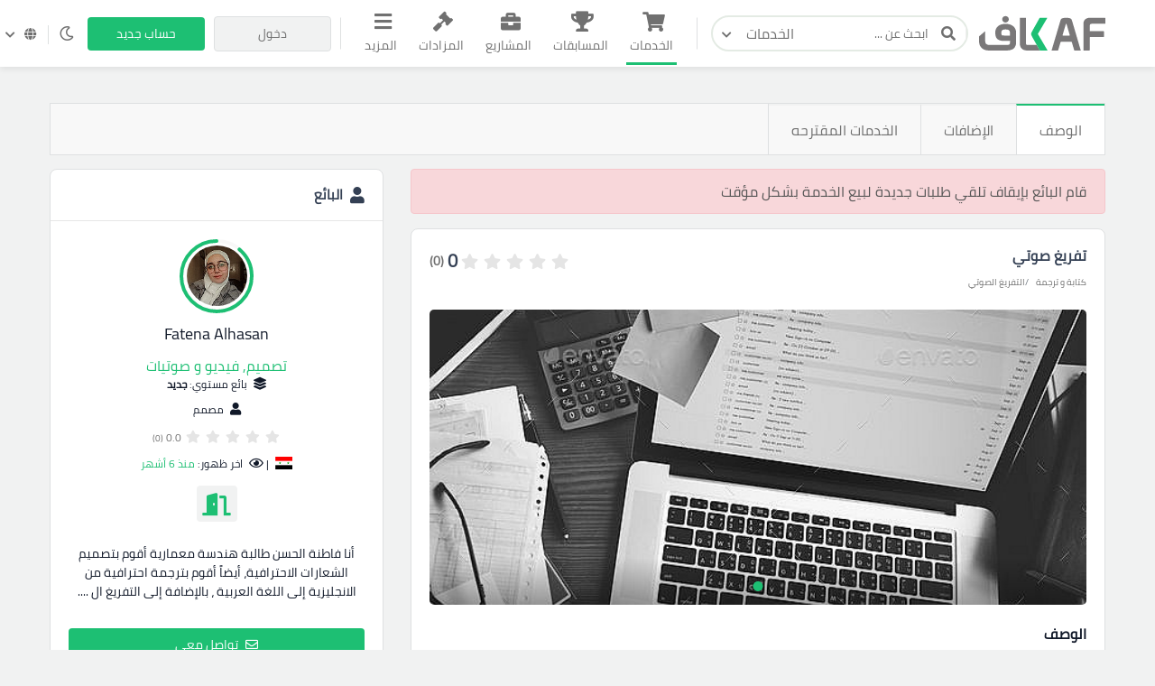

--- FILE ---
content_type: text/html; charset=UTF-8
request_url: https://kafiil.com/service/112260-%D8%AA%D9%81%D8%B1%D9%8A%D8%BA-%D8%B5%D9%88%D8%AA%D9%8A-78
body_size: 24424
content:
<!doctype html>




<html lang="ar" dir="rtl">

<head>
    
    <meta charset="utf-8">

    
    <meta name="viewport" content="width=device-width, initial-scale=1, width=device-width">
    <link rel="icon" sizes="256x256" href="/assets/images/logos/light/favicon2.svg">
    <meta name="csrf-token" content="rpztRfZtxwsdzxTHNTxFSQw6FsoEnmetUwnWE7RO">
    <title>تفريغ صوتي</title>
<meta name="description" content="تفريغ صوتي للملفات الفيديو والملفات الصوتية بصيغتي pdf و word ويجب أن يكون الصوت واضحاً كل 10دقائق ب 5$">
<link rel="canonical" href="https://kafiil.com/service/112260-%D8%AA%D9%81%D8%B1%D9%8A%D8%BA-%D8%B5%D9%88%D8%AA%D9%8A-78"/>
<meta property="og:title" content="تفريغ صوتي" />
<meta property="og:description" content="تفريغ صوتي للملفات الفيديو والملفات الصوتية بصيغتي pdf و word ويجب أن يكون الصوت واضحاً كل 10دقائق ب 5$" />
<meta property="og:type" content="website" />
<meta property="og:site_name" content="kaf" />
<meta property="og:image" content="/storage/images/products/" />

<meta name="twitter:card" content="summary" />
<meta name="twitter:image" content="/storage/images/products/" />
<meta name="twitter:image:src" content="https://kafiil.com/assets/images/logos/social-logo.png" />
<meta name="twitter:title" content="تفريغ صوتي" />
<meta name="twitter:description" content="تفريغ صوتي للملفات الفيديو والملفات الصوتية بصيغتي pdf و word ويجب أن يكون الصوت واضحاً كل 10دقائق ب 5$" />
<script type="application/ld+json">{"@context":"https://schema.org","@type":"WebPage","name":"تفريغ صوتي","description":"تفريغ صوتي للملفات الفيديو والملفات الصوتية بصيغتي pdf و word ويجب أن يكون الصوت واضحاً كل 10دقائق ب 5$","image":["https://kafiil.com/assets/images/logos/social-logo.png","/storage/images/products/"]}</script>
    <meta name="theme-color" content="#1DBF73">
    
    <script>window['page_created_at'] = '2026-01-19 11:08:25';</script>    <script type="text/javascript">
    const Ziggy = {"url":"https:\/\/kafiil.com","port":null,"defaults":{},"routes":{"media.store_multiple_temp_file":{"uri":"media\/upload-multiple-temp-file","methods":["POST"]},"frontend.chat.start_private_chat":{"uri":"chat\/start-private-chat","methods":["POST"]},"frontend.chat.send_msg":{"uri":"chat\/send-msg","methods":["POST"]}}};

    !function(t,r){"object"==typeof exports&&"undefined"!=typeof module?module.exports=r():"function"==typeof define&&define.amd?define(r):(t||self).route=r()}(this,function(){function t(t,r){for(var e=0;e<r.length;e++){var n=r[e];n.enumerable=n.enumerable||!1,n.configurable=!0,"value"in n&&(n.writable=!0),Object.defineProperty(t,"symbol"==typeof(o=function(t,r){if("object"!=typeof t||null===t)return t;var e=t[Symbol.toPrimitive];if(void 0!==e){var n=e.call(t,"string");if("object"!=typeof n)return n;throw new TypeError("@@toPrimitive must return a primitive value.")}return String(t)}(n.key))?o:String(o),n)}var o}function r(r,e,n){return e&&t(r.prototype,e),n&&t(r,n),Object.defineProperty(r,"prototype",{writable:!1}),r}function e(){return e=Object.assign?Object.assign.bind():function(t){for(var r=1;r<arguments.length;r++){var e=arguments[r];for(var n in e)Object.prototype.hasOwnProperty.call(e,n)&&(t[n]=e[n])}return t},e.apply(this,arguments)}function n(t){return n=Object.setPrototypeOf?Object.getPrototypeOf.bind():function(t){return t.__proto__||Object.getPrototypeOf(t)},n(t)}function o(t,r){return o=Object.setPrototypeOf?Object.setPrototypeOf.bind():function(t,r){return t.__proto__=r,t},o(t,r)}function i(t,r,e){return i=function(){if("undefined"==typeof Reflect||!Reflect.construct)return!1;if(Reflect.construct.sham)return!1;if("function"==typeof Proxy)return!0;try{return Boolean.prototype.valueOf.call(Reflect.construct(Boolean,[],function(){})),!0}catch(t){return!1}}()?Reflect.construct.bind():function(t,r,e){var n=[null];n.push.apply(n,r);var i=new(Function.bind.apply(t,n));return e&&o(i,e.prototype),i},i.apply(null,arguments)}function u(t){var r="function"==typeof Map?new Map:void 0;return u=function(t){if(null===t||-1===Function.toString.call(t).indexOf("[native code]"))return t;if("function"!=typeof t)throw new TypeError("Super expression must either be null or a function");if(void 0!==r){if(r.has(t))return r.get(t);r.set(t,e)}function e(){return i(t,arguments,n(this).constructor)}return e.prototype=Object.create(t.prototype,{constructor:{value:e,enumerable:!1,writable:!0,configurable:!0}}),o(e,t)},u(t)}var f=String.prototype.replace,a=/%20/g,c="RFC3986",l={default:c,formatters:{RFC1738:function(t){return f.call(t,a,"+")},RFC3986:function(t){return String(t)}},RFC1738:"RFC1738",RFC3986:c},s=Object.prototype.hasOwnProperty,v=Array.isArray,p=function(){for(var t=[],r=0;r<256;++r)t.push("%"+((r<16?"0":"")+r.toString(16)).toUpperCase());return t}(),y=function(t,r){for(var e=r&&r.plainObjects?Object.create(null):{},n=0;n<t.length;++n)void 0!==t[n]&&(e[n]=t[n]);return e},d={arrayToObject:y,assign:function(t,r){return Object.keys(r).reduce(function(t,e){return t[e]=r[e],t},t)},combine:function(t,r){return[].concat(t,r)},compact:function(t){for(var r=[{obj:{o:t},prop:"o"}],e=[],n=0;n<r.length;++n)for(var o=r[n],i=o.obj[o.prop],u=Object.keys(i),f=0;f<u.length;++f){var a=u[f],c=i[a];"object"==typeof c&&null!==c&&-1===e.indexOf(c)&&(r.push({obj:i,prop:a}),e.push(c))}return function(t){for(;t.length>1;){var r=t.pop(),e=r.obj[r.prop];if(v(e)){for(var n=[],o=0;o<e.length;++o)void 0!==e[o]&&n.push(e[o]);r.obj[r.prop]=n}}}(r),t},decode:function(t,r,e){var n=t.replace(/\+/g," ");if("iso-8859-1"===e)return n.replace(/%[0-9a-f]{2}/gi,unescape);try{return decodeURIComponent(n)}catch(t){return n}},encode:function(t,r,e,n,o){if(0===t.length)return t;var i=t;if("symbol"==typeof t?i=Symbol.prototype.toString.call(t):"string"!=typeof t&&(i=String(t)),"iso-8859-1"===e)return escape(i).replace(/%u[0-9a-f]{4}/gi,function(t){return"%26%23"+parseInt(t.slice(2),16)+"%3B"});for(var u="",f=0;f<i.length;++f){var a=i.charCodeAt(f);45===a||46===a||95===a||126===a||a>=48&&a<=57||a>=65&&a<=90||a>=97&&a<=122||o===l.RFC1738&&(40===a||41===a)?u+=i.charAt(f):a<128?u+=p[a]:a<2048?u+=p[192|a>>6]+p[128|63&a]:a<55296||a>=57344?u+=p[224|a>>12]+p[128|a>>6&63]+p[128|63&a]:(a=65536+((1023&a)<<10|1023&i.charCodeAt(f+=1)),u+=p[240|a>>18]+p[128|a>>12&63]+p[128|a>>6&63]+p[128|63&a])}return u},isBuffer:function(t){return!(!t||"object"!=typeof t||!(t.constructor&&t.constructor.isBuffer&&t.constructor.isBuffer(t)))},isRegExp:function(t){return"[object RegExp]"===Object.prototype.toString.call(t)},maybeMap:function(t,r){if(v(t)){for(var e=[],n=0;n<t.length;n+=1)e.push(r(t[n]));return e}return r(t)},merge:function t(r,e,n){if(!e)return r;if("object"!=typeof e){if(v(r))r.push(e);else{if(!r||"object"!=typeof r)return[r,e];(n&&(n.plainObjects||n.allowPrototypes)||!s.call(Object.prototype,e))&&(r[e]=!0)}return r}if(!r||"object"!=typeof r)return[r].concat(e);var o=r;return v(r)&&!v(e)&&(o=y(r,n)),v(r)&&v(e)?(e.forEach(function(e,o){if(s.call(r,o)){var i=r[o];i&&"object"==typeof i&&e&&"object"==typeof e?r[o]=t(i,e,n):r.push(e)}else r[o]=e}),r):Object.keys(e).reduce(function(r,o){var i=e[o];return r[o]=s.call(r,o)?t(r[o],i,n):i,r},o)}},b=Object.prototype.hasOwnProperty,h={brackets:function(t){return t+"[]"},comma:"comma",indices:function(t,r){return t+"["+r+"]"},repeat:function(t){return t}},g=Array.isArray,m=String.prototype.split,j=Array.prototype.push,w=function(t,r){j.apply(t,g(r)?r:[r])},O=Date.prototype.toISOString,E=l.default,R={addQueryPrefix:!1,allowDots:!1,charset:"utf-8",charsetSentinel:!1,delimiter:"&",encode:!0,encoder:d.encode,encodeValuesOnly:!1,format:E,formatter:l.formatters[E],indices:!1,serializeDate:function(t){return O.call(t)},skipNulls:!1,strictNullHandling:!1},S=function t(r,e,n,o,i,u,f,a,c,l,s,v,p,y){var b,h=r;if("function"==typeof f?h=f(e,h):h instanceof Date?h=l(h):"comma"===n&&g(h)&&(h=d.maybeMap(h,function(t){return t instanceof Date?l(t):t})),null===h){if(o)return u&&!p?u(e,R.encoder,y,"key",s):e;h=""}if("string"==typeof(b=h)||"number"==typeof b||"boolean"==typeof b||"symbol"==typeof b||"bigint"==typeof b||d.isBuffer(h)){if(u){var j=p?e:u(e,R.encoder,y,"key",s);if("comma"===n&&p){for(var O=m.call(String(h),","),E="",S=0;S<O.length;++S)E+=(0===S?"":",")+v(u(O[S],R.encoder,y,"value",s));return[v(j)+"="+E]}return[v(j)+"="+v(u(h,R.encoder,y,"value",s))]}return[v(e)+"="+v(String(h))]}var T,k=[];if(void 0===h)return k;if("comma"===n&&g(h))T=[{value:h.length>0?h.join(",")||null:void 0}];else if(g(f))T=f;else{var x=Object.keys(h);T=a?x.sort(a):x}for(var N=0;N<T.length;++N){var C=T[N],D="object"==typeof C&&void 0!==C.value?C.value:h[C];if(!i||null!==D){var $=g(h)?"function"==typeof n?n(e,C):e:e+(c?"."+C:"["+C+"]");w(k,t(D,$,n,o,i,u,f,a,c,l,s,v,p,y))}}return k},T=Object.prototype.hasOwnProperty,k=Array.isArray,x={allowDots:!1,allowPrototypes:!1,arrayLimit:20,charset:"utf-8",charsetSentinel:!1,comma:!1,decoder:d.decode,delimiter:"&",depth:5,ignoreQueryPrefix:!1,interpretNumericEntities:!1,parameterLimit:1e3,parseArrays:!0,plainObjects:!1,strictNullHandling:!1},N=function(t){return t.replace(/&#(\d+);/g,function(t,r){return String.fromCharCode(parseInt(r,10))})},C=function(t,r){return t&&"string"==typeof t&&r.comma&&t.indexOf(",")>-1?t.split(","):t},D=function(t,r,e,n){if(t){var o=e.allowDots?t.replace(/\.([^.[]+)/g,"[$1]"):t,i=/(\[[^[\]]*])/g,u=e.depth>0&&/(\[[^[\]]*])/.exec(o),f=u?o.slice(0,u.index):o,a=[];if(f){if(!e.plainObjects&&T.call(Object.prototype,f)&&!e.allowPrototypes)return;a.push(f)}for(var c=0;e.depth>0&&null!==(u=i.exec(o))&&c<e.depth;){if(c+=1,!e.plainObjects&&T.call(Object.prototype,u[1].slice(1,-1))&&!e.allowPrototypes)return;a.push(u[1])}return u&&a.push("["+o.slice(u.index)+"]"),function(t,r,e,n){for(var o=n?r:C(r,e),i=t.length-1;i>=0;--i){var u,f=t[i];if("[]"===f&&e.parseArrays)u=[].concat(o);else{u=e.plainObjects?Object.create(null):{};var a="["===f.charAt(0)&&"]"===f.charAt(f.length-1)?f.slice(1,-1):f,c=parseInt(a,10);e.parseArrays||""!==a?!isNaN(c)&&f!==a&&String(c)===a&&c>=0&&e.parseArrays&&c<=e.arrayLimit?(u=[])[c]=o:"__proto__"!==a&&(u[a]=o):u={0:o}}o=u}return o}(a,r,e,n)}},$=function(t,r){var e=function(t){if(!t)return x;if(null!=t.decoder&&"function"!=typeof t.decoder)throw new TypeError("Decoder has to be a function.");if(void 0!==t.charset&&"utf-8"!==t.charset&&"iso-8859-1"!==t.charset)throw new TypeError("The charset option must be either utf-8, iso-8859-1, or undefined");return{allowDots:void 0===t.allowDots?x.allowDots:!!t.allowDots,allowPrototypes:"boolean"==typeof t.allowPrototypes?t.allowPrototypes:x.allowPrototypes,arrayLimit:"number"==typeof t.arrayLimit?t.arrayLimit:x.arrayLimit,charset:void 0===t.charset?x.charset:t.charset,charsetSentinel:"boolean"==typeof t.charsetSentinel?t.charsetSentinel:x.charsetSentinel,comma:"boolean"==typeof t.comma?t.comma:x.comma,decoder:"function"==typeof t.decoder?t.decoder:x.decoder,delimiter:"string"==typeof t.delimiter||d.isRegExp(t.delimiter)?t.delimiter:x.delimiter,depth:"number"==typeof t.depth||!1===t.depth?+t.depth:x.depth,ignoreQueryPrefix:!0===t.ignoreQueryPrefix,interpretNumericEntities:"boolean"==typeof t.interpretNumericEntities?t.interpretNumericEntities:x.interpretNumericEntities,parameterLimit:"number"==typeof t.parameterLimit?t.parameterLimit:x.parameterLimit,parseArrays:!1!==t.parseArrays,plainObjects:"boolean"==typeof t.plainObjects?t.plainObjects:x.plainObjects,strictNullHandling:"boolean"==typeof t.strictNullHandling?t.strictNullHandling:x.strictNullHandling}}(r);if(""===t||null==t)return e.plainObjects?Object.create(null):{};for(var n="string"==typeof t?function(t,r){var e,n={},o=(r.ignoreQueryPrefix?t.replace(/^\?/,""):t).split(r.delimiter,Infinity===r.parameterLimit?void 0:r.parameterLimit),i=-1,u=r.charset;if(r.charsetSentinel)for(e=0;e<o.length;++e)0===o[e].indexOf("utf8=")&&("utf8=%E2%9C%93"===o[e]?u="utf-8":"utf8=%26%2310003%3B"===o[e]&&(u="iso-8859-1"),i=e,e=o.length);for(e=0;e<o.length;++e)if(e!==i){var f,a,c=o[e],l=c.indexOf("]="),s=-1===l?c.indexOf("="):l+1;-1===s?(f=r.decoder(c,x.decoder,u,"key"),a=r.strictNullHandling?null:""):(f=r.decoder(c.slice(0,s),x.decoder,u,"key"),a=d.maybeMap(C(c.slice(s+1),r),function(t){return r.decoder(t,x.decoder,u,"value")})),a&&r.interpretNumericEntities&&"iso-8859-1"===u&&(a=N(a)),c.indexOf("[]=")>-1&&(a=k(a)?[a]:a),n[f]=T.call(n,f)?d.combine(n[f],a):a}return n}(t,e):t,o=e.plainObjects?Object.create(null):{},i=Object.keys(n),u=0;u<i.length;++u){var f=i[u],a=D(f,n[f],e,"string"==typeof t);o=d.merge(o,a,e)}return d.compact(o)},F=/*#__PURE__*/function(){function t(t,r,e){var n,o;this.name=t,this.definition=r,this.bindings=null!=(n=r.bindings)?n:{},this.wheres=null!=(o=r.wheres)?o:{},this.config=e}var e=t.prototype;return e.matchesUrl=function(t){var r=this;if(!this.definition.methods.includes("GET"))return!1;var e=this.template.replace(/(\/?){([^}?]*)(\??)}/g,function(t,e,n,o){var i,u="(?<"+n+">"+((null==(i=r.wheres[n])?void 0:i.replace(/(^\^)|(\$$)/g,""))||"[^/?]+")+")";return o?"("+e+u+")?":""+e+u}).replace(/^\w+:\/\//,""),n=t.replace(/^\w+:\/\//,"").split("?"),o=n[0],i=n[1],u=new RegExp("^"+e+"/?$").exec(decodeURI(o));if(u){for(var f in u.groups)u.groups[f]="string"==typeof u.groups[f]?decodeURIComponent(u.groups[f]):u.groups[f];return{params:u.groups,query:$(i)}}return!1},e.compile=function(t){var r=this;return this.parameterSegments.length?this.template.replace(/{([^}?]+)(\??)}/g,function(e,n,o){var i,u;if(!o&&[null,void 0].includes(t[n]))throw new Error("Ziggy error: '"+n+"' parameter is required for route '"+r.name+"'.");if(r.wheres[n]&&!new RegExp("^"+(o?"("+r.wheres[n]+")?":r.wheres[n])+"$").test(null!=(u=t[n])?u:""))throw new Error("Ziggy error: '"+n+"' parameter does not match required format '"+r.wheres[n]+"' for route '"+r.name+"'.");return encodeURI(null!=(i=t[n])?i:"").replace(/%7C/g,"|").replace(/%25/g,"%").replace(/\$/g,"%24")}).replace(this.origin+"//",this.origin+"/").replace(/\/+$/,""):this.template},r(t,[{key:"template",get:function(){var t=(this.origin+"/"+this.definition.uri).replace(/\/+$/,"");return""===t?"/":t}},{key:"origin",get:function(){return this.config.absolute?this.definition.domain?""+this.config.url.match(/^\w+:\/\//)[0]+this.definition.domain+(this.config.port?":"+this.config.port:""):this.config.url:""}},{key:"parameterSegments",get:function(){var t,r;return null!=(t=null==(r=this.template.match(/{[^}?]+\??}/g))?void 0:r.map(function(t){return{name:t.replace(/{|\??}/g,""),required:!/\?}$/.test(t)}}))?t:[]}}]),t}(),P=/*#__PURE__*/function(t){var n,i;function u(r,n,o,i){var u;if(void 0===o&&(o=!0),(u=t.call(this)||this).t=null!=i?i:"undefined"!=typeof Ziggy?Ziggy:null==globalThis?void 0:globalThis.Ziggy,u.t=e({},u.t,{absolute:o}),r){if(!u.t.routes[r])throw new Error("Ziggy error: route '"+r+"' is not in the route list.");u.i=new F(r,u.t.routes[r],u.t),u.u=u.l(n)}return u}i=t,(n=u).prototype=Object.create(i.prototype),n.prototype.constructor=n,o(n,i);var f=u.prototype;return f.toString=function(){var t=this,r=Object.keys(this.u).filter(function(r){return!t.i.parameterSegments.some(function(t){return t.name===r})}).filter(function(t){return"_query"!==t}).reduce(function(r,n){var o;return e({},r,((o={})[n]=t.u[n],o))},{});return this.i.compile(this.u)+function(t,r){var e,n=t,o=function(t){if(!t)return R;if(null!=t.encoder&&"function"!=typeof t.encoder)throw new TypeError("Encoder has to be a function.");var r=t.charset||R.charset;if(void 0!==t.charset&&"utf-8"!==t.charset&&"iso-8859-1"!==t.charset)throw new TypeError("The charset option must be either utf-8, iso-8859-1, or undefined");var e=l.default;if(void 0!==t.format){if(!b.call(l.formatters,t.format))throw new TypeError("Unknown format option provided.");e=t.format}var n=l.formatters[e],o=R.filter;return("function"==typeof t.filter||g(t.filter))&&(o=t.filter),{addQueryPrefix:"boolean"==typeof t.addQueryPrefix?t.addQueryPrefix:R.addQueryPrefix,allowDots:void 0===t.allowDots?R.allowDots:!!t.allowDots,charset:r,charsetSentinel:"boolean"==typeof t.charsetSentinel?t.charsetSentinel:R.charsetSentinel,delimiter:void 0===t.delimiter?R.delimiter:t.delimiter,encode:"boolean"==typeof t.encode?t.encode:R.encode,encoder:"function"==typeof t.encoder?t.encoder:R.encoder,encodeValuesOnly:"boolean"==typeof t.encodeValuesOnly?t.encodeValuesOnly:R.encodeValuesOnly,filter:o,format:e,formatter:n,serializeDate:"function"==typeof t.serializeDate?t.serializeDate:R.serializeDate,skipNulls:"boolean"==typeof t.skipNulls?t.skipNulls:R.skipNulls,sort:"function"==typeof t.sort?t.sort:null,strictNullHandling:"boolean"==typeof t.strictNullHandling?t.strictNullHandling:R.strictNullHandling}}(r);"function"==typeof o.filter?n=(0,o.filter)("",n):g(o.filter)&&(e=o.filter);var i=[];if("object"!=typeof n||null===n)return"";var u=h[r&&r.arrayFormat in h?r.arrayFormat:r&&"indices"in r?r.indices?"indices":"repeat":"indices"];e||(e=Object.keys(n)),o.sort&&e.sort(o.sort);for(var f=0;f<e.length;++f){var a=e[f];o.skipNulls&&null===n[a]||w(i,S(n[a],a,u,o.strictNullHandling,o.skipNulls,o.encode?o.encoder:null,o.filter,o.sort,o.allowDots,o.serializeDate,o.format,o.formatter,o.encodeValuesOnly,o.charset))}var c=i.join(o.delimiter),s=!0===o.addQueryPrefix?"?":"";return o.charsetSentinel&&(s+="iso-8859-1"===o.charset?"utf8=%26%2310003%3B&":"utf8=%E2%9C%93&"),c.length>0?s+c:""}(e({},r,this.u._query),{addQueryPrefix:!0,arrayFormat:"indices",encodeValuesOnly:!0,skipNulls:!0,encoder:function(t,r){return"boolean"==typeof t?Number(t):r(t)}})},f.v=function(t){var r=this;t?this.t.absolute&&t.startsWith("/")&&(t=this.p().host+t):t=this.h();var n={},o=Object.entries(this.t.routes).find(function(e){return n=new F(e[0],e[1],r.t).matchesUrl(t)})||[void 0,void 0];return e({name:o[0]},n,{route:o[1]})},f.h=function(){var t=this.p(),r=t.pathname,e=t.search;return(this.t.absolute?t.host+r:r.replace(this.t.url.replace(/^\w*:\/\/[^/]+/,""),"").replace(/^\/+/,"/"))+e},f.current=function(t,r){var n=this.v(),o=n.name,i=n.params,u=n.query,f=n.route;if(!t)return o;var a=new RegExp("^"+t.replace(/\./g,"\\.").replace(/\*/g,".*")+"$").test(o);if([null,void 0].includes(r)||!a)return a;var c=new F(o,f,this.t);r=this.l(r,c);var l=e({},i,u);return!(!Object.values(r).every(function(t){return!t})||Object.values(l).some(function(t){return void 0!==t}))||Object.entries(r).every(function(t){return l[t[0]]==t[1]})},f.p=function(){var t,r,e,n,o,i,u="undefined"!=typeof window?window.location:{},f=u.host,a=u.pathname,c=u.search;return{host:null!=(t=null==(r=this.t.location)?void 0:r.host)?t:void 0===f?"":f,pathname:null!=(e=null==(n=this.t.location)?void 0:n.pathname)?e:void 0===a?"":a,search:null!=(o=null==(i=this.t.location)?void 0:i.search)?o:void 0===c?"":c}},f.has=function(t){return Object.keys(this.t.routes).includes(t)},f.l=function(t,r){var n=this;void 0===t&&(t={}),void 0===r&&(r=this.i),null!=t||(t={}),t=["string","number"].includes(typeof t)?[t]:t;var o=r.parameterSegments.filter(function(t){return!n.t.defaults[t.name]});if(Array.isArray(t))t=t.reduce(function(t,r,n){var i,u;return e({},t,o[n]?((i={})[o[n].name]=r,i):"object"==typeof r?r:((u={})[r]="",u))},{});else if(1===o.length&&!t[o[0].name]&&(t.hasOwnProperty(Object.values(r.bindings)[0])||t.hasOwnProperty("id"))){var i;(i={})[o[0].name]=t,t=i}return e({},this.g(r),this.m(t,r))},f.g=function(t){var r=this;return t.parameterSegments.filter(function(t){return r.t.defaults[t.name]}).reduce(function(t,n,o){var i,u=n.name;return e({},t,((i={})[u]=r.t.defaults[u],i))},{})},f.m=function(t,r){var n=r.bindings,o=r.parameterSegments;return Object.entries(t).reduce(function(t,r){var i,u,f=r[0],a=r[1];if(!a||"object"!=typeof a||Array.isArray(a)||!o.some(function(t){return t.name===f}))return e({},t,((u={})[f]=a,u));if(!a.hasOwnProperty(n[f])){if(!a.hasOwnProperty("id"))throw new Error("Ziggy error: object passed as '"+f+"' parameter is missing route model binding key '"+n[f]+"'.");n[f]="id"}return e({},t,((i={})[f]=a[n[f]],i))},{})},f.valueOf=function(){return this.toString()},f.check=function(t){return this.has(t)},r(u,[{key:"params",get:function(){var t=this.v();return e({},t.params,t.query)}}]),u}(/*#__PURE__*/u(String));return function(t,r,e,n){var o=new P(t,r,e,n);return t?o.toString():o}});

</script>


    
    

  


  
    <style>
        .custom-log-check {
            font-size: 14px !important;
        }

        .question_body:hover {
            cursor: pointer;
        }
        .follow-auction-btn:focus {
            background-color: initial !important;
            color:var(--theme-color) !important;
        }

        .reel_video_player{
            width: auto;
            max-width: 100%;
            min-width: 80%;
            height: auto;
            max-height: 580px;
            display: block;
            margin: auto;
            border-radius: 8px;
            margin-bottom: 20px;
        }

    </style>

<link rel="stylesheet" href="https://kafiil.com/css/bootstrap2.min.css" >


    
    <link rel="stylesheet" type="text/css" href="/css/flag-icons.min.css">
    <link rel="stylesheet" href="/css/app.css?v=2.34">

    <style>@import  url('https://fonts.googleapis.com/css2?family=Cairo:wght@200&family=Qahiri&display=swap'); !important</style>
    <style>@import  url('/fonts/NotoKufiArabic-Regular.ttf'); !important</style>

    
        <style>
        .ads-block-box2 {
            position: absolute;
            top: 0;
            z-index: 1;
            background-color: #dc3545;
            padding: 3px 10px;
            color: #fff;
            left: 0;
        }


        .ads-block-box1 {
            position: absolute;
            top: 0;
            z-index: 1;
            background-color: #1dbf73c2;
            padding: 3px 10px;
            color: #fff;
            right: 0;
        }
    </style>
    
    
        <script>(function(w,d,s,l,i){w[l]=w[l]||[];w[l].push({'gtm.start':
    new Date().getTime(),event:'gtm.js'});var f=d.getElementsByTagName(s)[0],
    j=d.createElement(s),dl=l!='dataLayer'?'&l='+l:'';j.async=true;j.src=
    'https://www.googletagmanager.com/gtm.js?id='+i+dl;f.parentNode.insertBefore(j,f);
    })(window,document,'script','dataLayer','GTM-M23QW4F');</script>
    
    <link href=" https://cdn.jsdelivr.net/npm/lobibox@1.2.7/dist/css/lobibox.min.css " rel="stylesheet">

    <script src="https://cdn.jsdelivr.net/npm/sweetalert2@11"></script>

    <link rel="stylesheet" href="https://cdnjs.cloudflare.com/ajax/libs/sweetalert/1.1.3/sweetalert.min.css">
    <script src="https://cdnjs.cloudflare.com/ajax/libs/sweetalert/1.1.3/sweetalert.min.js"></script>

</head>

<body class="transition-none">
    
    
    
    <script>
		const localTheme = localStorage.getItem('theme')
		if(localTheme) {
			if(localTheme == 'dark')
			document.getElementsByTagName('body')[0].classList.add("dark-theme")
		}
	</script>

    
        <noscript><iframe src="https://www.googletagmanager.com/ns.html?id=GTM-M23QW4F"
    height="0" width="0" style="display:none;visibility:hidden"></iframe></noscript>
    
    
    
    
    <!-- start header -->
<header class="header" id="header" style='box-shadow: 0px 3px 6px rgb(0 0 0 / 7%)'>


    <!-- nav-overlay -->
    <div class="overlay"></div>

    <div class="container">
        <div class="right">
            <!-- responsive nav-btn -->
            <button class="nav-btn"><span></span><span></span><span></span></button>

            <a href="/" class="logo d-none d-md-block" style='width:140px !important;'>
                <img src="/assets/images/logos/main-logo2.svg" style='width:140px !important;' alt="" class="light">
                <img src="/assets/images/logos/main-logo-dark.svg" style='width:140px !important;' alt="" class="d-none dark">
            </a>

            <a href="/" class="logo d-block d-md-none">
                <img src="/assets/images/logos/small2.svg" alt="">
            </a>

            <form action="https://kafiil.com/services" class="header-search">
                <div class="search-input-box">
                    <button type="submit" class="search-submit">
                        <i class="fas fa-search"></i>
                    </button>
                    <input type="text" name='search' placeholder="ابحث عن ...">
                    <button class="search-reset" type="reset"><i class="fas fa-times"></i></button>
                </div>
                <div class="dropdown search-dropdown">
                    <button class="search-dropdown-btn" type="button" data-toggle="dropdown" data-cat="services" aria-expanded="false">
                        <span>الخدمات</span>
                      <i class="fas fa-chevron-down"></i>
                    </button>
                    <div class="dropdown-menu">
                      <button class="search-dropitem" data-cat="services" type="button">
                        <i class="fas fa-shopping-cart"></i>
                        <span class="">
                            <span class="title">الخدمات</span>
                            <span class="subtitle">
                                خدمات تلبي احتياجاتك                            </span>
                        </span>
                      </button>
                      <button class="search-dropitem" data-cat="contests" type="button">
                        <i class="fas fa-trophy"></i>
                        <span class="">
                            <span class="title">المسابقات</span>
                            <span class="subtitle">
                                مسابقة واحدة، مئات المشاركات                            </span>
                        </span>
                      </button>
                      <button class="search-dropitem" data-cat="projects" type="button">
                        <i class="fas fa-briefcase"></i>
                        <span class="">
                            <span class="title">المشاريع</span>
                            <span class="subtitle">
                                ابدأ مشروع بمتطلباتك                            </span>
                        </span>
                      </button>
                      <button class="search-dropitem" data-cat="auctions" type="button">
                        <i class="fas fa-gavel"></i>
                        <span class="">
                            <span class="title">المزادات</span>
                            <span class="subtitle">
                                بيع لأعلى سعر                            </span>
                        </span>
                      </button>
                      <button class="search-dropitem" data-cat="portfolios" type="button">
                        <i class="far fa-image"></i>
                        <span class="">
                            <span class="title">الأعمال</span>
                            <span class="subtitle">
                                تصفح معرض الأعمال                            </span>
                        </span>
                      </button>
                      <button class="search-dropitem" data-cat="freelancers" type="button">
                        <i class="fas fa-users"></i>
                        <span class="">
                            <span class="title">المستقلين</span>
                            <span class="subtitle">
                                وظف المحترفين و الشركات                            </span>
                        </span>
                      </button>
                    </div>
                  </div>
            </form>
        </div>
        <ul class="nav-list" style='margin-bottom: 0px;'>
            <li class="responsive-head">
                <a href="https://kafiil.com"><img src="/assets/images/logos/main-logo2.svg" alt="" class="nav-logo"></a>
                <i class="fas fa-times close-nav close-bar"></i>
            </li>
            <li class="nav-form">
                <form  action="https://kafiil.com/services" class="search d-flex w-100 m-0">
                    <button type="submit">
                        <i class="fas fa-search"></i>
                    </button>
                    <input type="text" name='search' placeholder="ابحث عن ...">
                    <input type="hidden" name="_token" value="rpztRfZtxwsdzxTHNTxFSQw6FsoEnmetUwnWE7RO">                </form>
            </li>
            
            <li class="item" >
                <a href="https://kafiil.com/services" class="link active">
                    <i class="fas fa-shopping-cart"></i>
                    الخدمات                </a>
            </li>

            
            <li class="item">
                <a href="https://kafiil.com/contests" class="link ">
                    <i class="fas fa-trophy"></i>
                    المسابقات                </a>
            </li>

            
            <li class="item">
                <a href="https://kafiil.com/projects" class="link ">
                    <i class="fas fa-briefcase"></i>
                    المشاريع                </a>
            </li>

            
            <li class="item" style='position: relative;'>
                <a href="https://kafiil.com/auctions" class="link ">
                    <i class="fas fa-gavel"></i>
                    <span>المزادات</span>
                </a>
            </li>

            
            

            



            
            

            
            

            
            



            


            <li class="item more-links-item">
                <div class="dropdown">
                    <button class="link more-links-link" type="button" id="dropdownMenuButton" data-toggle="dropdown" aria-haspopup="true" aria-expanded="false">
                        <i class="fas fa-bars"></i>
                        المزيد                    </button>
                    <div class="dropdown-menu dropdown-menu-right" aria-labelledby="dropdownMenuButton">
                        <a class="dropdown-item" href="/freelancers">
                            <i class="fas fa-users"></i>
                            المستقلين                        </a>
                        <a class="dropdown-item" href="https://kafiil.com/portfolios">
                            <i class="far fa-image"></i>
                            الأعمال                        </a>
                        <a class="dropdown-item" href="https://kafiil.com/questions">
                            <i class="fas fa-comments"></i>
                            الملتقى                        </a>
                    </div>
                </div>
            </li>
        </ul>
        <div class="left">

                            <a href="https://kafiil.com/user/login" class="theme-btn secondary-btn">
                    <span>دخول</span>
                    <i class="fas fa-sign-in-alt"></i>
                </a>
                <a href="https://kafiil.com/user/register" class="theme-btn primary-btn">
                    <span>حساب جديد</span>
                    <i class="fas fa-user-plus"></i>
                </a>
            
            <div class="theme-switch theme-toggle toggle-status">
                <label>
                    <input type="checkbox" class="d-none">
                    <div class="status-title status-enabled m-0"><i class="far fa-moon text-light"></i></div>
                    <div class="status-title status-disabled m-0"><i class="far fa-moon"></i></div>
                </label>
            </div>

            
            <div class="dropdown lang-drop">
                <button class="lang-icon" type="button" id="dropdownMenuButton" data-toggle="dropdown"
                    aria-haspopup="true" aria-expanded="false">
                    <span>
                        <i class="fas fa-globe"></i>
                        
                    </span>
                    <i class="fas fa-chevron-down"></i>
                </button>
                <div class="dropdown-menu" aria-labelledby="dropdownMenuButton">
                    <a class="dropdown-item" href="https://kafiil.com/app/change-language?lang=ar">
                        <img src="/modules/base/img/static/sa.webp" alt="" class="flag">
                        العربية
                    </a>
                    <a class="dropdown-item" href="https://kafiil.com/app/change-language?lang=en">
                        <img src="/modules/base/img/static/uk.webp" alt="" class="flag">
                        English
                    </a>
                </div>
            </div>
        </div>
    </div>
</header>



    
    
    <section class="content">

        <div class="container pt-40 pb-40">
            <!-- start tabs-bar -->
            <section class="tabs-bar" id="intro">
                
                <ul class="tabs-navigator">
                    <li>
                        <a href="#intro" class="active">الوصف</a>
                    </li>
                    <li>
                        <a href="#pricing">الإضافات</a>
                    </li>
                                        <li class='last_gig_tab_button'>
                        <a href="#more_services">الخدمات المقترحه</a>
                    </li>
                </ul>

                
                <div class="side">

                    
                                                                            </div>

            </section>
            <!-- end tabs-bar -->

            <div class="row">
                <div class="col-12 col-xl-8">
                    
                    
                    

                    
                    
                    
                    
                    
                                            <div class="alert alert-danger dark-color font-14" role="alert">
                            قام البائع بإيقاف تلقي طلبات جديدة لبيع الخدمة بشكل مؤقت                        </div>
                    

                    <!-- start service intro -->
                    <div class="block has-padding serv-intro">
                        <div class="head">
                            <div class="right">
                                
                                <h1 class="title-font bold mb-3">
                                    تفريغ صوتي
                                </h1>

                                
                                <nav aria-label="breadcrumb">
                                    <ol class="breadcrumb page-inner-breadcrumb small-breadcrumb">
                                        <li class="breadcrumb-item"><a
                                                href="https://kafiil.com/services?category_id=82">كتابة و ترجمة</a>
                                        </li>
                                        <li class="breadcrumb-item active" aria-current="page"><a style='color:#1DBF73;'
                                                                                                  href="https://kafiil.com/services/writing-and-translation/audio-dump">التفريغ الصوتي</a>
                                        </li>
                                    </ol>
                                </nav>

                            </div>

                            
                            <div class="left">
                                <div class="icons">
                                                                                                        </div>
                                <div class="rate-view">
                                    
                                                                            <i class="fas fa-star "></i>
                                                                            <i class="fas fa-star "></i>
                                                                            <i class="fas fa-star "></i>
                                                                            <i class="fas fa-star "></i>
                                                                            <i class="fas fa-star "></i>
                                    
                                    <span class="rate-range">
                                    0
                                </span>

                                    
                                    <span class="text-small">(0)</span>
                                </div>
                            </div>

                        </div>


                        

                        <div class="owl-carousel serv-slider">


                            
                            
                            
                            

                                                            
                                <div class="item">
                                    <img src="https://kafiil.s3.eu-central-1.amazonaws.com/media/gig_main/bca608aae4785a4088eed387008aa8f1/c/915a350980a224166c8693496b527ad2-large.jpg" alt="">
                                </div>

                                


                                    


                                
                                    
                                                                            
                                                        

                            

                                                        

                            
                            
                            
                            


                        </div>

                        
                        <div class="desc">
                            <p class="title">
                                <b>الوصف</b>
                            </p>
                            <p class="info-content">
                                تفريغ صوتي للملفات الفيديو والملفات الصوتية بصيغتي pdf و word<br />
ويجب أن يكون الصوت واضحاً<br />
كل 10دقائق ب 5$
                            </p>
                        </div>

                        
                                                    <div class="hashtags">
                                                                    <a href="https://kafiil.com/services/skill/english" class="hashtag">
                                        <i class="fas fa-tag"></i>
                                        الإنجليزية
                                    </a>
                                                                    <a href="https://kafiil.com/services/skill/microsoft-word" class="hashtag">
                                        <i class="fas fa-tag"></i>
                                        microsoft-word
                                    </a>
                                                                    <a href="https://kafiil.com/services/skill/pdf" class="hashtag">
                                        <i class="fas fa-tag"></i>
                                        pdf
                                    </a>
                                                                    <a href="https://kafiil.com/services/skill/voice-services" class="hashtag">
                                        <i class="fas fa-tag"></i>
                                        الخدمات الصوتية
                                    </a>
                                
                            </div>
                        

                    </div>

                    
                    <form action="" class="service-checkout" id="pricing">
                                                    <div class="service-price block collapse-block">
                                <p class="block-head">
                                    <b>إضافات الخدمة</b>
                                    <i class="fas fa-chevron-down"></i>
                                </p>

                                <div class="block-body">
                                                                            <div class="serv-price-row">
                                            <div class="right">
                                                <label class="custom-check">
                                                    <input type="checkbox" class="d-none service-check gig-addon"
                                                           addonId='125057' value="10">
                                                    <i class="fas fa-check"></i>
                                                </label>
                                                <p class="info-content">
                                                    إضافة ملفات
                                                </p>
                                            </div>
                                            <div class="left">
                                                <span class="info-content">10</span>
                                                <span class="info-content">
                                        يوم
                                    </span>
                                            </div>
                                        </div>
                                                                            <div class="serv-price-row">
                                            <div class="right">
                                                <label class="custom-check">
                                                    <input type="checkbox" class="d-none service-check gig-addon"
                                                           addonId='125058' value="10">
                                                    <i class="fas fa-check"></i>
                                                </label>
                                                <p class="info-content">
                                                    تعديل
                                                </p>
                                            </div>
                                            <div class="left">
                                                <span class="info-content">10</span>
                                                <span class="info-content">
                                        يوم
                                    </span>
                                            </div>
                                        </div>
                                                                    </div>

                            </div>
                        
                        
                                            </form>

                    
                    
                </div>

                <div class="col-12 col-xl-4">

                    
                    <div class="block">
    <div class="block-head">
        <p class="title">
            <i class="fas fa-user"></i>
            البائع        </p>
        <div class="left">
            
            
            
            
            
            

        </div>
    </div>

    
    <div class="has-padding">
        <div class="user-info-column">


            <a href="https://kafiil.com/u/fatena_alhasan" class="img marked">
                
                <img class='' src="https://kafiil.s3.eu-central-1.amazonaws.com/media/avatar/423d8133671c4997a059b066855fa3e7/c/56ce492bf6a910c11929be9816471a74-small.jpg" alt="">

                
                
                
                <svg width="82" height="82">
                    <circle r="39" cx="41" cy="41" style="stroke-dashoffset: calc(250 - (250 * 111) / 100);"></circle>
                </svg>

            </a>

            
            <p class="name ">
                <a class='black-anchor' href="https://kafiil.com/u/fatena_alhasan">Fatena Alhasan</a>

                            </p>

            
            <div class="">

                
                                <div class="dashboard-sidebar-tag">
                    <span class="theme-color">تصميم, فيديو و صوتيات</span>
                </div>
                

                
                                <p class="info-content">
                    <i class="fas fa-layer-group"></i>

                    
                                        <span>بائع مستوي: <b>جديد</b></span>
                    
                    
                    
                    
                                    </p>
                
                
                                    <p class="info-content">
                        <i class="fas fa-user"></i>
                        <span class="">مصمم</span>
                    </p>
                

            </div>
            <div class="stars">
                                <i class="fas fa-star "></i>
                <i class="fas fa-star "></i>
                <i class="fas fa-star "></i>
                <i class="fas fa-star "></i>
                <i class="fas fa-star "></i>

                <span class="small-text">
                    0.0
                    <span class="hint-text">
                        (0)
                    </span>
                </span>
            </div>


                        <p class="info-content">
                <i class='fi fi-sy' data-toggle="tooltip" title='سوريا'></i> |
                <i class="far fa-eye"></i>
                اخر ظهور: <span class="theme-color">منذ 6 أشهر</span>
                
            </p>
            

            
            <div class="more-medals">
    <div class="medals">
                    <i class="fas fa-door-open user-badge" data-toggle="tooltip" title="المستخدم مسجل فى الموقع منذ سنتين"></i>
            </div>

    </div>

            
                        <p class="desc-font mb-30">
                أنا فاطنة الحسن طالبة هندسة معمارية  أقوم بتصميم الشعارات الاحترافية، أيضاً أقوم بترجمة احترافية من الانجليزية إلى اللغة العربية ، بالإضافة إلى التفريغ ال
                 ....             </p>
            
            
            
            
            
            <a href="https://kafiil.com/chat?username=fatena_alhasan&amp;user_type=user&amp;entity_id=112260&amp;entity_type=gig" class="theme-btn primary-btn w-100 js-confetti flash-btn">
                <i class="far fa-envelope"></i>
                تواصل معي            </a>
            





        </div>


    </div>
</div>



                    
                    <div class="block collapse-block">
                        <div class="block-head">
                            <p class="title">
                                <i class="fas fa-list-alt"></i>
                                معلومات                            </p>
                            <i class="fas fa-chevron-down"></i>
                        </div>

                        <div class="block-body">
                            
                            
                            
                                                        
                            <div class="side-info-row">
                            <span class="right">
                                <i class="fas fa-dollar-sign"></i>
                                السعر                            </span>
                                <span class="left">

                                                                         <span class="price">$5</span>

                                    
                            </span>
                            </div>

                            
                            <div class="side-info-row">
                            <span class="right">
                                <i class="fas fa-clock"></i>
                                مدة التسليم                            </span>
                                <span class="left">
                                يوم
                            </span>
                            </div>

                            
                            

                            
                            <div class="side-info-row">
                            <span class="right">
                                <i class="fas fa-shopping-cart"></i>
                                طلبات قيد التنفيذ                            </span>
                                <span class="left">
                                0
                            </span>
                            </div>

                            
                            <div class="side-info-row">
                            <span class="right">
                                <i class="fas fa-check"></i>
                                الطلبات المكتملة                            </span>
                                <span class="left">
                                0
                            </span>
                            </div>

                            
                            <div class="side-info-row">
                            <span class="right">
                                <i class="fas fa-users"></i>
                                العملاء                            </span>
                                <span class="left">
                                0
                            </span>
                            </div>

                            
                            <div class="side-info-row">
                            <span class="right">
                                <i class="fas fa-chart-line"></i>
                                المبيعات                            </span>
                                <span class="left">
                                0
                            </span>
                            </div>


                            
                            

                            
                            

                            
                            
                        </div>


                    </div>

                    

                    <div style='position: relative;' class='ads-block-container' adsId='5024'>
        <a href="https://kafiil.com/service/199679-" class="side-offer-service o-hidden block">

            <div class='ads-block-box1'>إعلان ممول</div>

            



                        <div class="img">
                                    <img src="https://kafiil.s3.eu-central-1.amazonaws.com/media/gig_main/806d01f3e127033bfc7d1abd2c23c30d/c/1c95b08f1ad6796121dde550f4a809ba-medium.jpg">
                            </div>
            <p class="title">
                تصميم اغلفة الكتب و الروايات
            </p>

            
            



        </a>
    </div>

                    
                    <div class="block collapse-block share-side-box" data-toggle="tooltip" title='تحصل على 5% من قيمة أي عملية شراء تتم من خلال مشاركتك لذلك الرابط لمدة عام كامل بحد أقصى 50$ لكل مستخدم'>

    <div class="block-head">
        <p class="title">
            <i class="fas fa-share-alt"></i>
            شارك و اربح        </p>
        <i class="fas fa-chevron-down"></i>

    </div>
    <div class="block-body">
            <div class="has-padding">
                
                <div class="share-row">

                    
                    <div class='share-box' data-toggle="tooltip" title="شارك على  لينكد إن">
                        <a  href="https://www.linkedin.com/sharing/share-offsite/?url=https://kafiil.com/service/112260-%D8%AA%D9%81%D8%B1%D9%8A%D8%BA-%D8%B5%D9%88%D8%AA%D9%8A-78" target="_blank">
                            <span class="icon" style="color:#0e76a8;"><i class="fab fa-linkedin-in"></i></span>
                        </a>                
                    </div>

                    
                    <div class='share-box' data-toggle="tooltip" title="شارك على  فيسبوك">
                        <a  href="https://www.facebook.com/sharer/sharer.php?u=https://kafiil.com/service/112260-%D8%AA%D9%81%D8%B1%D9%8A%D8%BA-%D8%B5%D9%88%D8%AA%D9%8A-78" target="_blank">
                            <span class="icon" style="color:#4267B2;"><i class="fab fa-facebook"></i></span>
                        </a>                
                    </div>

                    
                    <div class='share-box' data-toggle="tooltip" title="شارك على  واتس أب">
                        <a  href="https://api.whatsapp.com/send?text=https://kafiil.com/service/112260-%D8%AA%D9%81%D8%B1%D9%8A%D8%BA-%D8%B5%D9%88%D8%AA%D9%8A-78" target="_blank">
                            <span class="icon" style="color:#25D366;"><i class="fab fa-whatsapp"></i></span>
                        </a>                
                    </div>

                    
                    <div class='share-box' data-toggle="tooltip" data-original-title="شارك على  تويتر">
                        <a  href="https://twitter.com/share?url=https://kafiil.com/service/112260-%D8%AA%D9%81%D8%B1%D9%8A%D8%BA-%D8%B5%D9%88%D8%AA%D9%8A-78" target="_blank">
                            <span class="icon" style="color:#00acee;"><i class="fab fa-twitter"></i></span>
                        </a>                
                    </div>

                    
                    
                    
        

                    
                    <div class='share-box' data-toggle="tooltip" title="نسخ إلى الحافظة">
                        <a  href="javascript:void(0)" class='copy-to-clipboard' data-clipboard-text='https://kafiil.com/service/112260-%D8%AA%D9%81%D8%B1%D9%8A%D8%BA-%D8%B5%D9%88%D8%AA%D9%8A-78'>
                            <span class="icon" style="color:black"><i class="far fa-copy"></i></span>
                        </a>                
                    </div>

                </div>
            </div>
    </div>


</div>



                    
                    

                    
                    



                    
                                            <div class="block">
                            <div class="block-head">
                                <p class="title">
                                    <i class="fas fa-store-alt"></i>
                                    خدمات أخري للبائع                                </p>

                                <div class="left">
                                    <a href="https://kafiil.com/u/fatena_alhasan/services"
                                       class="theme-color link">المزيد</a>
                                </div>
                            </div>

                                                            <div class="side-advertisement">
                                                                            <a href="https://kafiil.com/service/112259-%D8%AA%D8%B1%D8%AC%D9%85%D8%A9-%D8%A7%D8%AD%D8%AA%D8%B1%D8%A7%D9%81%D9%8A%D8%A9-%D9%85%D9%86-%D8%A7%D9%84%D9%84%D8%BA%D8%A9-%D8%A7%D9%84%D8%A5%D9%86%D8%AD%D9%84%D9%8A%D8%B2%D9%8A%D8%A9-%D8%A5%D9%84%D9%89-%D8%A7%D9%84%D9%84%D8%BA%D8%A9-%D8%A7%D9%84%D8%B9%D8%B1%D8%A8"
                                           class="img">
                                            <img
                                                src="https://kafiil.s3.eu-central-1.amazonaws.com/media/gig_main/290ff2aaf27770196ca74efe2e8b94c6/c/306fcd50d7ea4344d238e21175a0bb8e-medium.jpg"
                                                alt="">
                                        </a>
                                    
                                    <div class="info">
                                        
                                        <a href="https://kafiil.com/service/112259-%D8%AA%D8%B1%D8%AC%D9%85%D8%A9-%D8%A7%D8%AD%D8%AA%D8%B1%D8%A7%D9%81%D9%8A%D8%A9-%D9%85%D9%86-%D8%A7%D9%84%D9%84%D8%BA%D8%A9-%D8%A7%D9%84%D8%A5%D9%86%D8%AD%D9%84%D9%8A%D8%B2%D9%8A%D8%A9-%D8%A5%D9%84%D9%89-%D8%A7%D9%84%D9%84%D8%BA%D8%A9-%D8%A7%D9%84%D8%B9%D8%B1%D8%A8"
                                           class="title">
                                            ترجمة احترافية من اللغة الإنحليزية إلى اللغة العربية
                                        </a>

                                        <div class="down">
                                            <div class="details">
                                    <span class="price">
                                        5

                                    </span>

                                                
                                                <span class="rate">
                                        <i class="fas fa-star active"></i>
                                        0
                                        <span>(0)</span>
                                    </span>

                                            </div>
                                                                                    </div>
                                    </div>
                                </div>
                                                            <div class="side-advertisement">
                                                                            <a href="https://kafiil.com/service/112253-%D8%AA%D8%B5%D9%85%D9%8A%D9%85-%D8%B4%D8%B9%D8%A7%D8%B1-%D8%A7%D8%AD%D8%AA%D8%B1%D8%A7%D9%81%D9%8A-137"
                                           class="img">
                                            <img
                                                src="https://kafiil.s3.eu-central-1.amazonaws.com/media/gig_main/e61886b0f2e4e99c93a6918e63a17b7e/c/ba6b2ff5826c535b282220fb8ab3cdb1-medium.jpg"
                                                alt="">
                                        </a>
                                    
                                    <div class="info">
                                        
                                        <a href="https://kafiil.com/service/112253-%D8%AA%D8%B5%D9%85%D9%8A%D9%85-%D8%B4%D8%B9%D8%A7%D8%B1-%D8%A7%D8%AD%D8%AA%D8%B1%D8%A7%D9%81%D9%8A-137"
                                           class="title">
                                            تصميم شعار احترافي
                                        </a>

                                        <div class="down">
                                            <div class="details">
                                    <span class="price">
                                        5

                                    </span>

                                                
                                                <span class="rate">
                                        <i class="fas fa-star active"></i>
                                        0
                                        <span>(0)</span>
                                    </span>

                                            </div>
                                                                                    </div>
                                    </div>
                                </div>
                                                            <div class="side-advertisement">
                                                                            <a href="https://kafiil.com/service/112269-%D8%AA%D8%B3%D8%AC%D9%8A%D9%84-%D8%B5%D9%88%D8%AA%D9%8A-%D8%A8%D8%B9%D8%AF%D8%A9-%D9%84%D8%BA%D8%A7%D8%AA-%D8%A8%D9%84%D9%83%D9%86%D8%A9-%D9%85%D9%85%D8%AA%D8%A7%D8%B2%D8%A9"
                                           class="img">
                                            <img
                                                src="https://kafiil.s3.eu-central-1.amazonaws.com/media/gig_main/fb3e44729a6484e88ec5b04b8519ea83/c/8ed5a5c089f0446cae29642b7be76a5a-medium.jpg"
                                                alt="">
                                        </a>
                                    
                                    <div class="info">
                                        
                                        <a href="https://kafiil.com/service/112269-%D8%AA%D8%B3%D8%AC%D9%8A%D9%84-%D8%B5%D9%88%D8%AA%D9%8A-%D8%A8%D8%B9%D8%AF%D8%A9-%D9%84%D8%BA%D8%A7%D8%AA-%D8%A8%D9%84%D9%83%D9%86%D8%A9-%D9%85%D9%85%D8%AA%D8%A7%D8%B2%D8%A9"
                                           class="title">
                                            تسجيل صوتي بعدة لغات بلكنة ممتازة
                                        </a>

                                        <div class="down">
                                            <div class="details">
                                    <span class="price">
                                        5

                                    </span>

                                                
                                                <span class="rate">
                                        <i class="fas fa-star active"></i>
                                        0
                                        <span>(0)</span>
                                    </span>

                                            </div>
                                                                                    </div>
                                    </div>
                                </div>
                                                    </div>
                    
                </div>
            </div>

            
            <section class="services-slider" id="more_services">
                <h2 class="section-title">
                    <div class="title">
                        <i class="fas fa-comment-dots"></i>
                        الخدمات المقترحه                    </div>
                </h2>
                <div class="owl-carousel more-services-slider">

                    
                                            <div class="item service-slider-box slider-box " url='https://kafiil.com/service/159401-%D8%AA%D9%81%D8%B1%D9%8A%D8%BA-%D8%A7%D9%84%D9%81%D9%8A%D8%AF%D9%8A%D9%88%D9%87%D8%A7%D8%AA-%D9%88%D8%A7%D9%84%D9%85%D9%82%D8%A7%D8%B7%D8%B9-%D8%A7%D9%84%D8%B5%D9%88%D8%AA%D9%8A%D8%A9-%D9%88%D8%AA%D8%AD%D9%88%D9%8A%D9%84%D8%A9-%D8%A7%D9%84%D9%8A-word'>
    



        
    <div class="img">
                    <img  src="https://kafiil.s3.eu-central-1.amazonaws.com/media/gig_main/f582a4cf8626c9813b2097f4c16449e2/c/0e32d6c6057e85d47f503411bcbfd2fc-medium.jpg" alt="" class='slider-clickable-item ' loading="lazy">
                
        
            </div>

    
    <div class="info">
        
        <a href="https://kafiil.com/service/159401-%D8%AA%D9%81%D8%B1%D9%8A%D8%BA-%D8%A7%D9%84%D9%81%D9%8A%D8%AF%D9%8A%D9%88%D9%87%D8%A7%D8%AA-%D9%88%D8%A7%D9%84%D9%85%D9%82%D8%A7%D8%B7%D8%B9-%D8%A7%D9%84%D8%B5%D9%88%D8%AA%D9%8A%D8%A9-%D9%88%D8%AA%D8%AD%D9%88%D9%8A%D9%84%D8%A9-%D8%A7%D9%84%D9%8A-word" class="desc fixed-item-title bold-text">
                            تفريغ الفيديوهات والمقاطع الصوتية وتحويلة الي Word
                    </a>

        
        <div class="rates">
            
            <div class="details">
                <span class="rate">
                    <i class="fas fa-star active"></i>
                    5.0 <span>(4)</span>
                </span>
                
                <span class="cart">
                    <i class="fas fa-shopping-cart"></i>
                    11
                </span>
            </div>

            
                    </div>
    </div>

    

    
    <div class="down">
        <div class="owner">
            <a href="https://kafiil.com/u/mohamed_mosaa2" class="img">
                <span class="status"></span>
                <img src="https://kafiil.s3.eu-central-1.amazonaws.com/media/avatar/332be6c6e924e032e2bad1ea67186fc1/c/f3d172af7d4df034ffa55a51d9b0f4bd-small.jpg" alt="" loading="lazy">
            </a>

            <div class="owner-info">
                <a href="https://kafiil.com/u/mohamed_mosaa2" class="name">
                    Mohamed Mansour
                </a>

                <span class="type"></span>
            </div>
        </div>

                    <span class="price">

                $5

            </span>
        
    </div>
</div>
                                            <div class="item service-slider-box slider-box " url='https://kafiil.com/service/122341-%D8%AA%D9%81%D8%B1%D9%8A%D8%BA-%D8%A7%D9%84%D9%85%D9%84%D9%81%D8%A7%D8%AA-%D8%A7%D9%84%D8%B5%D9%88%D8%AA%D9%8A%D8%A9-%D9%88-%D8%A7%D9%84%D9%81%D9%8A%D8%AF%D9%8A%D9%88%D9%87%D8%A7%D8%AA-%D9%88-%D8%AA%D8%AD%D9%88%D9%8A%D9%84%D9%87%D8%A7-%D8%A5%D9%84%D9%89-p-1'>
    



        
    <div class="img">
                    <img  src="https://kafiil.s3.eu-central-1.amazonaws.com/media/gig_main/be80b98a32819e9fc81a8068ff0c3583/c/db3f4d3d696f6117b681094248419051-medium.jpg" alt="" class='slider-clickable-item ' loading="lazy">
                
        
            </div>

    
    <div class="info">
        
        <a href="https://kafiil.com/service/122341-%D8%AA%D9%81%D8%B1%D9%8A%D8%BA-%D8%A7%D9%84%D9%85%D9%84%D9%81%D8%A7%D8%AA-%D8%A7%D9%84%D8%B5%D9%88%D8%AA%D9%8A%D8%A9-%D9%88-%D8%A7%D9%84%D9%81%D9%8A%D8%AF%D9%8A%D9%88%D9%87%D8%A7%D8%AA-%D9%88-%D8%AA%D8%AD%D9%88%D9%8A%D9%84%D9%87%D8%A7-%D8%A5%D9%84%D9%89-p-1" class="desc fixed-item-title bold-text">
                            تفريغ الملفات الصوتية و الفيديوهات و تحويلها إلى pdf او word
                    </a>

        
        <div class="rates">
            
            <div class="details">
                <span class="rate">
                    <i class="fas fa-star active"></i>
                    5.0 <span>(2)</span>
                </span>
                
                <span class="cart">
                    <i class="fas fa-shopping-cart"></i>
                    2
                </span>
            </div>

            
                    </div>
    </div>

    

    
    <div class="down">
        <div class="owner">
            <a href="https://kafiil.com/u/alsyed_albuhayri" class="img">
                <span class="status"></span>
                <img src="https://kafiil.s3.eu-central-1.amazonaws.com/media/avatar/eda06cd9aa3b6cbd77ef5eb61a37eff0/c/9ac6c9a4f662b92b09825bf4769d67da-small.jpg" alt="" loading="lazy">
            </a>

            <div class="owner-info">
                <a href="https://kafiil.com/u/alsyed_albuhayri" class="name">
                    Alsyed Albuhayri
                </a>

                <span class="type">مصمم جرافيك</span>
            </div>
        </div>

                    <span class="price">

                $5

            </span>
        
    </div>
</div>
                                            <div class="item service-slider-box slider-box " url='https://kafiil.com/service/192593-%D8%A7%D9%82%D8%AF%D9%85-%D8%A7%D9%81%D8%B6%D9%84-%D9%86%D8%B3%D8%AE%D8%A9-%D9%85%D9%86-%D8%A7%D9%84%D8%AA%D9%81%D8%B1%D9%8A%D8%BA-%D8%A7%D9%84%D8%B5%D9%88%D8%AA%D9%8A-%D8%A8%D8%AF%D9%82%D8%A9-%D8%B9%D8%A7%D9%84%D9%8A%D8%A9-%D9%88%D8%B3%D8%B1%D8%B9%D9%87'>
    



        
    <div class="img">
                    <img  src="https://kafiil.s3.eu-central-1.amazonaws.com/media/gig_main/9de1f5d7d74f054b192649d99ea87ac7/c/ff7d5a6c4eecbd6f25e483099cfff2ef-medium.jpg" alt="" class='slider-clickable-item ' loading="lazy">
                
        
            </div>

    
    <div class="info">
        
        <a href="https://kafiil.com/service/192593-%D8%A7%D9%82%D8%AF%D9%85-%D8%A7%D9%81%D8%B6%D9%84-%D9%86%D8%B3%D8%AE%D8%A9-%D9%85%D9%86-%D8%A7%D9%84%D8%AA%D9%81%D8%B1%D9%8A%D8%BA-%D8%A7%D9%84%D8%B5%D9%88%D8%AA%D9%8A-%D8%A8%D8%AF%D9%82%D8%A9-%D8%B9%D8%A7%D9%84%D9%8A%D8%A9-%D9%88%D8%B3%D8%B1%D8%B9%D9%87" class="desc fixed-item-title bold-text">
                            اقدم افضل نسخة من التفريغ الصوتي بدقة عالية وسرعه وبتوفير اكثر
                    </a>

        
        <div class="rates">
            
            <div class="details">
                <span class="rate">
                    <i class="fas fa-star active"></i>
                    5.0 <span>(1)</span>
                </span>
                
                <span class="cart">
                    <i class="fas fa-shopping-cart"></i>
                    1
                </span>
            </div>

            
                    </div>
    </div>

    

    
    <div class="down">
        <div class="owner">
            <a href="https://kafiil.com/u/algazy_alngaay" class="img">
                <span class="status"></span>
                <img src="https://kafiil.s3.eu-central-1.amazonaws.com/media/avatar/37578b7af033f363ae937aaf4dd3599e/c/62a75f8b71c44b35aeeb9c1046a47f75-small.jpg" alt="" loading="lazy">
            </a>

            <div class="owner-info">
                <a href="https://kafiil.com/u/algazy_alngaay" class="name">
                    الجازي النجعي
                </a>

                <span class="type">طالب</span>
            </div>
        </div>

                    <span class="price">

                $5

            </span>
        
    </div>
</div>
                                            <div class="item service-slider-box slider-box " url='https://kafiil.com/service/199839-%D8%AA%D9%81%D8%B1%D9%8A%D8%BA-%D8%A7%D9%84%D9%85%D8%AD%D8%A7%D8%B6%D8%B1%D8%A7%D8%AA-%D8%A7%D9%84%D8%AF%D8%B1%D8%A7%D8%B3%D9%8A%D8%A9-%D8%A8%D8%A7%D9%84%D9%84%D8%BA%D9%87-%D8%A7%D9%84%D8%B9%D8%B1%D8%A8%D9%8A%D9%87'>
    



        
    <div class="img">
                    <img  src="https://kafiil.s3.eu-central-1.amazonaws.com/media/gig_main/af3b5d084bd2662a15d28bb9a98486a1/c/f5064e11892590f9ac1397d0925661d6-medium.jpg" alt="" class='slider-clickable-item ' loading="lazy">
                
        
            </div>

    
    <div class="info">
        
        <a href="https://kafiil.com/service/199839-%D8%AA%D9%81%D8%B1%D9%8A%D8%BA-%D8%A7%D9%84%D9%85%D8%AD%D8%A7%D8%B6%D8%B1%D8%A7%D8%AA-%D8%A7%D9%84%D8%AF%D8%B1%D8%A7%D8%B3%D9%8A%D8%A9-%D8%A8%D8%A7%D9%84%D9%84%D8%BA%D9%87-%D8%A7%D9%84%D8%B9%D8%B1%D8%A8%D9%8A%D9%87" class="desc fixed-item-title bold-text">
                            تفريغ المحاضرات الدراسية باللغه العربيه
                    </a>

        
        <div class="rates">
            
            <div class="details">
                <span class="rate">
                    <i class="fas fa-star active"></i>
                    0 <span>(0)</span>
                </span>
                
                <span class="cart">
                    <i class="fas fa-shopping-cart"></i>
                    0
                </span>
            </div>

            
                    </div>
    </div>

    

    
    <div class="down">
        <div class="owner">
            <a href="https://kafiil.com/u/mohamedsalah37" class="img">
                <span class="status"></span>
                <img src="https://kafiil.s3.eu-central-1.amazonaws.com/media/avatar/eefb2ca90843eb2ffb1361b4c5846735/c/f7d47ef9ba92d009cc6bf25a40d59848-small.jpg" alt="" loading="lazy">
            </a>

            <div class="owner-info">
                <a href="https://kafiil.com/u/mohamedsalah37" class="name">
                    Mohamed Salah
                </a>

                <span class="type">مدخل بيانات - مراقب وثائق</span>
            </div>
        </div>

                    <span class="price">

                $5

            </span>
        
    </div>
</div>
                                            <div class="item service-slider-box slider-box " url='https://kafiil.com/service/199909-%D8%AA%D9%81%D8%B1%D9%8A%D8%BA-%D9%88%D8%B4%D8%B1%D8%AD-%D9%88%D8%AA%D9%84%D8%AE%D9%8A%D8%B5-%D9%85%D8%AD%D8%A7%D8%B6%D8%B1%D8%A7%D8%AA-%D8%B7%D8%A8%D9%8A%D8%A9-%D8%A8%D8%B7%D8%B1%D9%8A%D9%82%D8%A9-%D8%A7%D8%AD%D8%AA%D8%B1%D8%A7%D9%81%D9%8A%D8%A9'>
    



        
    <div class="img">
                    <img  src="https://kafiil.s3.eu-central-1.amazonaws.com/media/gig_main/0e1ca8b7b8771b6f1bb3eb8b53523cbb/c/e5b5b12aef59471f8f82141bb21e45c6-medium.jpg" alt="" class='slider-clickable-item ' loading="lazy">
                
        
            </div>

    
    <div class="info">
        
        <a href="https://kafiil.com/service/199909-%D8%AA%D9%81%D8%B1%D9%8A%D8%BA-%D9%88%D8%B4%D8%B1%D8%AD-%D9%88%D8%AA%D9%84%D8%AE%D9%8A%D8%B5-%D9%85%D8%AD%D8%A7%D8%B6%D8%B1%D8%A7%D8%AA-%D8%B7%D8%A8%D9%8A%D8%A9-%D8%A8%D8%B7%D8%B1%D9%8A%D9%82%D8%A9-%D8%A7%D8%AD%D8%AA%D8%B1%D8%A7%D9%81%D9%8A%D8%A9" class="desc fixed-item-title bold-text">
                            تفريغ وشرح وتلخيص محاضرات طبية بطريقة احترافية
                    </a>

        
        <div class="rates">
            
            <div class="details">
                <span class="rate">
                    <i class="fas fa-star active"></i>
                    0 <span>(0)</span>
                </span>
                
                <span class="cart">
                    <i class="fas fa-shopping-cart"></i>
                    0
                </span>
            </div>

            
                    </div>
    </div>

    

    
    <div class="down">
        <div class="owner">
            <a href="https://kafiil.com/u/nadamoh" class="img">
                <span class="status"></span>
                <img src="/modules/user/images/user.svg" alt="" loading="lazy">
            </a>

            <div class="owner-info">
                <a href="https://kafiil.com/u/nadamoh" class="name">
                    Nada Mohammed
                </a>

                <span class="type">كاتبة</span>
            </div>
        </div>

                    <span class="price">

                $5

            </span>
        
    </div>
</div>
                                            <div class="item service-slider-box slider-box " url='https://kafiil.com/service/191726-%D8%AA%D9%81%D8%B1%D9%8A%D8%BA-%D8%A7%D8%AD%D8%AA%D8%B1%D8%A7%D9%81%D9%8A-%D9%88%D8%AF%D9%82%D9%8A%D9%82-%D9%84%D9%84%D9%85%D9%82%D8%A7%D8%B7%D8%B9-%D8%A7%D9%84%D8%B5%D9%88%D8%AA%D9%8A%D8%A9-%D9%88%D8%A7%D9%84%D9%81%D9%8A%D8%AF%D9%8A%D9%88-%D8%A5%D9%84%D9%89-%D9%86'>
    



        
    <div class="img">
                    <img  src="https://kafiil.s3.eu-central-1.amazonaws.com/media/gig_main/7b9898d8056473661473434d15219722/c/94a99ecdefc4bdd88f5a4bb29da0d1f2-medium.jpg" alt="" class='slider-clickable-item ' loading="lazy">
                
        
            </div>

    
    <div class="info">
        
        <a href="https://kafiil.com/service/191726-%D8%AA%D9%81%D8%B1%D9%8A%D8%BA-%D8%A7%D8%AD%D8%AA%D8%B1%D8%A7%D9%81%D9%8A-%D9%88%D8%AF%D9%82%D9%8A%D9%82-%D9%84%D9%84%D9%85%D9%82%D8%A7%D8%B7%D8%B9-%D8%A7%D9%84%D8%B5%D9%88%D8%AA%D9%8A%D8%A9-%D9%88%D8%A7%D9%84%D9%81%D9%8A%D8%AF%D9%8A%D9%88-%D8%A5%D9%84%D9%89-%D9%86" class="desc fixed-item-title bold-text">
                            تفريغ احترافي ودقيق للمقاطع الصوتية والفيديو إلى نصوص جاهزة ومنسقة
                    </a>

        
        <div class="rates">
            
            <div class="details">
                <span class="rate">
                    <i class="fas fa-star active"></i>
                    0 <span>(0)</span>
                </span>
                
                <span class="cart">
                    <i class="fas fa-shopping-cart"></i>
                    0
                </span>
            </div>

            
                    </div>
    </div>

    

    
    <div class="down">
        <div class="owner">
            <a href="https://kafiil.com/u/fatmh_hsyn2" class="img">
                <span class="status"></span>
                <img src="/modules/user/images/user.svg" alt="" loading="lazy">
            </a>

            <div class="owner-info">
                <a href="https://kafiil.com/u/fatmh_hsyn2" class="name">
                    فاطمه حسين
                </a>

                <span class="type"></span>
            </div>
        </div>

                    <span class="price">

                $5

            </span>
        
    </div>
</div>
                                            <div class="item service-slider-box slider-box " url='https://kafiil.com/service/188238-%D8%AA%D9%81%D8%B1%D9%8A%D8%BA-%D8%B5%D9%88%D8%AA%D9%8A-%D8%A7%D8%AD%D8%AA%D8%B1%D8%A7%D9%81%D9%8A-%D8%A8%D8%A7%D9%84%D9%84%D8%BA%D8%A9-%D8%A7%D9%84%D8%B9%D8%B1%D8%A8%D9%8A%D8%A9-%D8%A8%D8%AF%D9%82%D8%A9-%D9%88%D8%AC%D9%88%D8%AF%D8%A9-%D8%B9%D8%A7%D9%84'>
    



        
    <div class="img">
                    <img  src="https://kafiil.s3.eu-central-1.amazonaws.com/media/gig_main/7a634bba74ae7f8aee6f4c984bfac772/c/35ff3506126b800d02479190c0088120-medium.jpg" alt="" class='slider-clickable-item ' loading="lazy">
                
        
            </div>

    
    <div class="info">
        
        <a href="https://kafiil.com/service/188238-%D8%AA%D9%81%D8%B1%D9%8A%D8%BA-%D8%B5%D9%88%D8%AA%D9%8A-%D8%A7%D8%AD%D8%AA%D8%B1%D8%A7%D9%81%D9%8A-%D8%A8%D8%A7%D9%84%D9%84%D8%BA%D8%A9-%D8%A7%D9%84%D8%B9%D8%B1%D8%A8%D9%8A%D8%A9-%D8%A8%D8%AF%D9%82%D8%A9-%D9%88%D8%AC%D9%88%D8%AF%D8%A9-%D8%B9%D8%A7%D9%84" class="desc fixed-item-title bold-text">
                            تفريغ صوتي احترافي باللغة العربية – بدقة وجودة عالية
                    </a>

        
        <div class="rates">
            
            <div class="details">
                <span class="rate">
                    <i class="fas fa-star active"></i>
                    0 <span>(0)</span>
                </span>
                
                <span class="cart">
                    <i class="fas fa-shopping-cart"></i>
                    0
                </span>
            </div>

            
                    </div>
    </div>

    

    
    <div class="down">
        <div class="owner">
            <a href="https://kafiil.com/u/Zho_fed" class="img">
                <span class="status"></span>
                <img src="/modules/user/images/user.svg" alt="" loading="lazy">
            </a>

            <div class="owner-info">
                <a href="https://kafiil.com/u/Zho_fed" class="name">
                    Zhour Fed
                </a>

                <span class="type">مساعدة عن بُعد بخدمات كتابية وبيانية</span>
            </div>
        </div>

                    <span class="price">

                $5

            </span>
        
    </div>
</div>
                                            <div class="item service-slider-box slider-box " url='https://kafiil.com/service/196258-%D8%B3%D8%A3%D9%82%D9%88%D9%85-%D8%A8%D8%AA%D9%81%D8%B1%D9%8A%D8%BA-%D8%A3%D9%8A-%D8%B5%D9%88%D8%AA-%D8%A3%D9%88-%D9%81%D9%8A%D8%AF%D9%8A%D9%88-%D8%A5%D9%84%D9%89-%D9%86%D8%B5-%D9%85%D9%83%D8%AA%D9%88%D8%A8-%D8%A8%D8%AF%D9%82%D8%A9-%D8%AE%D9%84'>
    



        
    <div class="img">
                    <img  src="https://kafiil.s3.eu-central-1.amazonaws.com/media/gig_main/77fac9047b197457e57f6c771c6e122e/c/b38c2d925ac227f91372dc52138adad9-medium.jpg" alt="" class='slider-clickable-item ' loading="lazy">
                
        
            </div>

    
    <div class="info">
        
        <a href="https://kafiil.com/service/196258-%D8%B3%D8%A3%D9%82%D9%88%D9%85-%D8%A8%D8%AA%D9%81%D8%B1%D9%8A%D8%BA-%D8%A3%D9%8A-%D8%B5%D9%88%D8%AA-%D8%A3%D9%88-%D9%81%D9%8A%D8%AF%D9%8A%D9%88-%D8%A5%D9%84%D9%89-%D9%86%D8%B5-%D9%85%D9%83%D8%AA%D9%88%D8%A8-%D8%A8%D8%AF%D9%82%D8%A9-%D8%AE%D9%84" class="desc fixed-item-title bold-text">
                            &quot;سأقوم بتفريغ أي صوت أو فيديو إلى نص مكتوب بدقة خلال يوم واحد&quot;
                    </a>

        
        <div class="rates">
            
            <div class="details">
                <span class="rate">
                    <i class="fas fa-star active"></i>
                    0 <span>(0)</span>
                </span>
                
                <span class="cart">
                    <i class="fas fa-shopping-cart"></i>
                    0
                </span>
            </div>

            
                    </div>
    </div>

    

    
    <div class="down">
        <div class="owner">
            <a href="https://kafiil.com/u/merehan_hamada" class="img">
                <span class="status"></span>
                <img src="https://kafiil.s3.eu-central-1.amazonaws.com/media/avatar/4c61925eff40116c4215c154a8ec4058/c/481666cd9afd004cf6d22c727b154ec8-small.jpg" alt="" loading="lazy">
            </a>

            <div class="owner-info">
                <a href="https://kafiil.com/u/merehan_hamada" class="name">
                    Merehan Hamada
                </a>

                <span class="type">Merehna. F</span>
            </div>
        </div>

                    <span class="price">

                $5

            </span>
        
    </div>
</div>
                                    </div>
            </section>
        </div>
    </section>

    <input type="hidden" id='gig_id' value="112260">
    
    <input type="hidden" id='gig_price' value="5">


    <input type="hidden" id='addons_total_price' value="0">


    
        <footer class="footer white">
    <div class="container">
        <div class="row">
            
            <div class="col-12 col-sm-6 col-md-2">
                <p class="foot-title">
                    المساعدة و الدعم                </p>
                <div class="foot-links">
                    <a href="https://kafiil.com/help-center">
                        <i class="fas fa-angle-double-left"></i>
                        مركز المساعدة                    </a>

                    <a href="https://kafiil.com/faq">
                        <i class="fas fa-angle-double-left"></i>
                        الأسئلة الشائعة                    </a>


                    <a href="https://kafiil.com/knowledge-base">
                        <i class="fas fa-angle-double-left"></i>
                        بنك الأسئلة                    </a>

                    
                                        <a href="https://kafiil.com/contact-us">
                        <i class="fas fa-angle-double-left"></i>
                        تواصل معنا                    </a>
                                    </div>
            </div>

            
            <div class="col-12 col-sm-6 col-md-2">

                <p class="foot-title">
                    كاف                </p>
                <div class="foot-links">
                    <a href="https://kafiil.com/p/terms">
                        <i class="fas fa-angle-double-left"></i>
                        شروط الخدمة                    </a>

                    <a href="https://kafiil.com/p/privacy-policy">
                        <i class="fas fa-angle-double-left"></i>
                        الخصوصية                    </a>

                    <a href="https://kafiil.com/p/about">
                        <i class="fas fa-angle-double-left"></i>
                        عن كاف                    </a>


                    <a href="https://kafiil.com/p/guarantee">
                        <i class="fas fa-angle-double-left"></i>
                        كيف يضمن كاف حقوقك                    </a>

                    <a href="https://kafiil.com/p/referrals">
                        <i class="fas fa-angle-double-left"></i>
                        التسويق بالعمولة                    </a>

                    <a href="https://kafiil.com/questions">
                        <i class="fas fa-angle-double-left"></i>
                        ملتقي كاف                    </a>

                    <a href="https://kafiil.com/p/levels">
                        <i class="fas fa-angle-double-left"></i>
                        مستويات المستخدمين                    </a>

                    <a href="https://kafiil.com/p/points">
                        <i class="fas fa-angle-double-left"></i>
                        نظام النقاط                    </a>

                </div>
            </div>

            
            <div class="col-12 col-sm-6 col-md-5">
                <p class="foot-title">
                    <a class='black-anchor' href="https://blog.kafiil.com/">مدونة كاف</a>
                </p>
                <div class="foot-links">
                                        <a href="https://blog.kafiil.com/%d9%83%d9%8a%d9%81-%d8%a3%d8%a8%d9%8a%d8%b9-%d8%a3%d9%88%d9%84-%d8%ae%d8%af%d9%85%d8%a9-%d8%b9%d9%84%d9%89-%d9%85%d9%88%d9%82%d8%b9-%d9%83%d9%81%d9%8a%d9%84%d8%9f-8-%d9%86%d8%b5%d8%a7%d8%a6%d8%ad/" target="_blank">
                        <i class="fas fa-angle-double-left"></i>
                        كيف أبيع أول خدمة على منصة كاف؟! ( 8 نصائح مهمة )                    </a>
                                        <a href="https://blog.kafiil.com/why-kafiil-is-the-best-choice-for-freelancers-in-the-arab-world/" target="_blank">
                        <i class="fas fa-angle-double-left"></i>
                        لماذا منصة كاف هي الإختيار الأمثل للمستقلين بالوطن العربي؟                    </a>
                                        <a href="https://blog.kafiil.com/micro-services-important-for-entrepreneurs/" target="_blank">
                        <i class="fas fa-angle-double-left"></i>
                        الخدمات المصغرة المُهمة لرواد الأعمال وأصحاب الشركات الناشئة                    </a>
                                        <a href="https://blog.kafiil.com/wrong-myths-about-working-on-the-internet/" target="_blank">
                        <i class="fas fa-angle-double-left"></i>
                        7 أساطير خاطئة حول العمل عبر الإنترنت لا أساس لها من الصحة                    </a>
                                        <a href="https://auctions.kafiil.com/" target="_blank">
                        <i class="fas fa-angle-double-left"></i>
                        تعرف على قسم المزادات                    </a>
                                    </div>
            </div>
            <div class="col-12 col-sm-6 col-md-3">
                <p class="foot-title">
                    وسائل الدفع                </p>
                <div class="methods payment_methods">
                    <img src="/modules/base/img/icons/mastercard.svg" alt="mastercard" data-toggle="tooltip" title="ماستركارد">
                    <img src="/modules/base/img/icons/visa.svg" alt="visa" data-toggle="tooltip" title="فيزا">
                    <img src="/modules/base/img/icons/paypal.svg" alt="paypal.png" data-toggle="tooltip" title="بايبال">

                    

                    <img src="/modules/base/img/icons/mada.svg" alt="mada" data-toggle="tooltip" title="مدي">
                    <img src="/modules/base/img/icons/payeer.png" alt="paypal.png" data-toggle="tooltip" title="بايير">

                    
                    <img src="/modules/base/img/icons/vodafone.svg" alt="vodafone" data-toggle="tooltip" title="فودافون كاش">

                    

                    
                    

                </div>
                <p class="foot-title">
                    وسائل السحب                </p>
                <div class="methods payment_methods">
                    <img src="/modules/base/img/icons/paypal.svg" alt="paypal" data-toggle="tooltip" title="بايبال">
                    
                    <img src="/modules/base/img/icons/vodafone.svg" alt="vodafone" data-toggle="tooltip" title="فودافون كاش">
                    <img src="/modules/base/img/icons/instapay.png" alt="instapay" data-toggle="tooltip" title="instapay">

                    
                    
                    



                </div>
            </div>
        </div>
        
        <div>
            <p style='font-weight: bold;'>منصة كاف مرخصة من</p>

            <div class='f-flex'>
                <img style='width: 200px;' src="/assets/images/brands/mcit.png">
                <img style='width: 200px;' src="/assets/images/brands/ministry_of_Commerce.png">                
            </div>
        </div>

        <div class="foot-social">
            <a href="https://news.google.com/publications/CAAqBwgKMIuOsQwwsczvAg" target="_blank"><i class="fab fa-google"></i></a>
            <a href="https://www.facebook.com/kafdotcom" target="_blank"><i class="fab fa-facebook-f"></i></a>
            <a href="https://twitter.com/KafiilDotCom" target="_blank"><i class="fab fa-twitter"></i></a>
            <a href="https://www.linkedin.com/company/kafiildotcom/" target="_blank"><i class="fab fa-linkedin-in"></i></a>
            <a href="https://www.instagram.com/kaf.com.sa" target="_blank"><i class="fab fa-instagram-square"></i></a>
            <a href="https://www.youtube.com/channel/UC6EbpTrYpGi__33_uI9pcsA" target="_blank"><i class="fab fa-youtube"></i></a>
            <a href="https://www.snapchat.com/add/kafiildotcom" target="_blank"><i class="fab fa-snapchat-ghost"></i></a>
            <a href="https://t.me/KafiilDotCom" target="_blank"><i class="fab fa-telegram-plane"></i></a>
            <a href="https://www.tiktok.com/@kaf.com.sa" target="_blank" class='me-2'>
                <img src="/assets/images/icons/tiktok.png" style='max-height: 30px; border-radius: 50%;'>
            </a>
            <a href="https://podcast-360.com" target="_blank" class='me-2'>
                <img src="/assets/images/icons/podcast360.jpg" style='max-height: 30px; border-radius: 50%;'>
            </a>

        </div>

    </div>
</footer>
<div class="copy">
    <div class="container">
        <p class="desc">
            
            Developed by Samer Zaki
        </p>
        <p class="desc">
            All rights reserved © kaf 2026
        </p>
    </div>
</div>
    
    
    



    

         
        <script type="text/javascript">window.$crisp=[];window.CRISP_WEBSITE_ID="af43d416-4b0a-4c9f-94f9-1dcb956cffd6";(function(){d=document;s=d.createElement("script");s.src="https://client.crisp.chat/l.js";s.async=1;d.getElementsByTagName("head")[0].appendChild(s);})();</script>
            <!--
    <script>
        window.__lc = window.__lc || {};
        window.__lc.license = 13379271;
        ;(function(n,t,c){function i(n){return e._h?e._h.apply(null,n):e._q.push(n)}var e={_q:[],_h:null,_v:"2.0",on:function(){i(["on",c.call(arguments)])},once:function(){i(["once",c.call(arguments)])},off:function(){i(["off",c.call(arguments)])},get:function(){if(!e._h)throw new Error("[LiveChatWidget] You can't use getters before load.");return i(["get",c.call(arguments)])},call:function(){i(["call",c.call(arguments)])},init:function(){var n=t.createElement("script");n.async=!0,n.type="text/javascript",n.src="https://cdn.livechatinc.com/tracking.js",t.head.appendChild(n)}};!n.__lc.asyncInit&&e.init(),n.LiveChatWidget=n.LiveChatWidget||e}(window,document,[].slice))
    </script>

    <noscript>
    <a href="https://www.livechatinc.com/chat-with/13379271/" rel="nofollow">تحدث معنا</a></noscript>
     -->
    



    <script src="/js/app.js?v=2.34"  charset="utf-8"></script>
    
    <script src="https://cdnjs.cloudflare.com/ajax/libs/crypto-js/3.1.9-1/crypto-js.js">

    <script>
        $("#video_modal").on('hidden.bs.modal', function (e) {
            $(this).find('iframe').attr("src", '');
        });
    </script>


    
    <form style='display: none;' id='delete-form' action="" method="post">
        <input type="hidden" name="_token" value="rpztRfZtxwsdzxTHNTxFSQw6FsoEnmetUwnWE7RO">        <input type="hidden" name="_method" value="delete">
    </form>

    
    <div class="modal fade" id="reportModal" tabindex="-1" role="dialog" aria-labelledby="reportModalTitle" aria-hidden="true">
      <div class="modal-dialog modal-dialog-centered" role="document">
        <div class="modal-content">
          <div class="modal-header">
            
            <h5 class="modal-title" id="exampleModalLongTitle">إبلاغ</h5>

          </div>
          <div class="modal-body">
            
            <form id='report-form' action="" method="post">
                <input type="hidden" class="form-control" name="reportable_id" id="reportable_id">
                <input type="hidden" class="form-control" name='reportable_type' id="reportable_type">

                
                <div class="form-group">
                    
                    <div id='report-reasons'>

                    </div>
                </div>


                
                <div class="form-group">
                    <label for="message-text" class="col-form-label">أسباب أخري(إختياري):</label>
                    <textarea class="form-control" name='custom_reason' id="message-text" style="min-height: 100px;"></textarea>
                </div>


              <input type="hidden" name="_token" value="rpztRfZtxwsdzxTHNTxFSQw6FsoEnmetUwnWE7RO">            </form>

          </div>
          <div class="modal-footer">
            <button type="button" class="btn btn-secondary" data-dismiss="modal" style="margin:0px 5px;">إغلق</button>
            <input type="submit" class="btn btn-danger" form="report-form" value="إبلاغ" disabled>
          </div>
        </div>
      </div>
    </div>

    
    <div id='loading_spinner' style='width:100px; height: 100px; margin-top: -50px; margin-left: -50px; position: fixed; left:50%; top:50%; z-index: 9999999; display: none;'>
        <img src="/assets/images/app/loading-spinner.svg" style='width:100%;'>
    </div>

    
    <form id='spoof-form' action="/test" method="post" style='display: none;'>
        <input type="hidden" name="_token" value="rpztRfZtxwsdzxTHNTxFSQw6FsoEnmetUwnWE7RO">        <input type="submit" name="">
    </form>
    
    <form id='spoof-form-delete' action="/test" method="post" style='display: none;'>
        <input type="hidden" name="_token" value="rpztRfZtxwsdzxTHNTxFSQw6FsoEnmetUwnWE7RO">        <input type="hidden" name="_method" value="delete">
        <input type="submit" name="">
    </form>


    
    <div id='edit_modal' class="modal fade" tabindex="-1" role="dialog" aria-labelledby="exampleModalCenterTitle" aria-hidden="true">
      <div class="modal-dialog modal-dialog-centered" role="document">
        <div class="modal-content">
          <div class="modal-header">
            <h6 class="modal-title" id="exampleModalLongTitle">تعديل تعليق</h5>
            <button type="button" class="close" data-dismiss="modal" aria-label="Close">
              <span aria-hidden="true">&times;</span>
            </button>
          </div>
          <div class="modal-body">
                <textarea id='modal_comment_edit_content' class='textarea-fit-content' style='width:100%; min-height: 100px'></textarea>
                <input type="hidden" name="comment_id">
          </div>
          <div class="modal-footer">
            <button type="button" class="btn btn-secondary btn-sm" data-dismiss="modal">إلغاء</button>
            <button type="button" class="btn btn-primary btn-sm" id='update_comment_content' >تعديل</button>
          </div>
        </div>
      </div>
    </div>


    
    <div class="modal fade" id="confirmation_normal_modal">
        <div class="modal-dialog modal-dialog-centered" role="document">
            <div class="modal-content">
                <div class="modal-header">
                    <h5 class="modal-title" id="exampleModalLabel"><span class="confirm_title"></span></h5>
                    <button type="button" class="close" data-dismiss="modal" aria-label="Close">
                        <span aria-hidden="true">&times;</span>
                    </button>
                </div>
                <div class="modal-body">
                    <span class="confirm_desc"></span>
                </div>
                <div class="modal-footer">
                    <button type="button" class="theme-btn secondary-btn" data-dismiss="modal">إلغاء</button>
                    <a href="" type="button" id="confirm_delete_number" class="theme-btn primary-btn confirm_btn"></a>
                </div>
            </div>
        </div>
    </div>

    <div class="modal fade" id="confirmation_danger_modal">
        <div class="modal-dialog modal-dialog-centered" role="document">
            <div class="modal-content">
                <div class="modal-header">
                    <h5 class="modal-title" id="exampleModalLabel"><span class="confirm_title"></span></h5>
                    <button type="button" class="close" data-dismiss="modal" aria-label="Close">
                        <span aria-hidden="true">&times;</span>
                    </button>
                </div>
                <div class="modal-body">
                    <span class="confirm_desc"></span>
                </div>
                <div class="modal-footer">
                    <button type="button" class="theme-btn secondary-btn" data-dismiss="modal">إلغاء</button>
                    <a href="" type="button" id="confirm_delete_number" class="theme-btn danger-btn confirm_btn"></a>
                </div>
            </div>
        </div>
    </div>

    <script>
        
        $('body').on('click', '.report-item', function(e) {
            e.preventDefault();
            $reportableId = $(this).attr('reportable_id');
            $reportableType = $(this).attr('reportable_type');
            $('#reportModal').modal('show');
            $('#reportable_id').val($reportableId);
            $('#reportable_type').val($reportableType);
            $('#report-form').attr('action', '/report');

            if(window.localStorage.getItem(`reasons-${$reportableType}`)){
                console.log('get from cache');
                $('#report-reasons').html(window.localStorage.getItem(`reasons-${$reportableType}`))
            }else{
                console.log('get from ajax');
                $.ajax({
                    url : `/reason/get-reasons`,
                    type: "get",
                    data : {
                        "category" : $reportableType
                    },
                    beforeSend: function(){},                //run before request sent
                    success: function(response, textStatus, jqXHR){
                        $('#report-reasons').html(response);
                        window.localStorage.setItem(`reasons-${$reportableType}`, response);

                    },
                    error: function (XHR, textStatus, errorThrown){
                        console.log(XHR);
                    },
                    complete: function(xhr,status){},        //triggered after ajax connection is finshed whether response is success or error
                });
            }
        });

        
        $('.mark-as-complete').click(function(e){
            e.preventDefault();

            $url = $(this).attr('href');

            $.confirm({
                title: 'تأكيد!',
                rtl: true,

                content: 'هل أنت متأكد أن المستقل إنتهى من المطلوب بالكامل؟ سيتم تحديد العمل كا مكتمل',
                buttons: {
                    confirm: {
                        btnClass: 'theme-button',
                        text: 'تأكيد',
                        action: function(){
                            submitSpoofForm($url);
                        },
                    },
                    cancel: {
                        text: 'إلغاء',
                    },
                    problem: {
                        text: 'هناك مشكلة',
                        action: function(){
                            //
                            $.confirm({
                                title: 'مساعدة!',
                                rtl: true,
                                content: 'هل ترغب بفتح تذكرة دعم لمساعدتك؟',
                                buttons: {
                                    confirm: {
                                        btnClass: 'theme-button',
                                        text: 'فتح تذكرة',
                                        action: function () {
                                            window.location.href = "/supportTicket/create";
                                        }
                                    },
                                    cancel: {
                                        text: 'إلغاء',
                                    },
                                }
                            });
                        }
                    }
                }
            });
        })

        
        $('body').on('click', '.delete-item', function(e) {
            e.preventDefault();
            $entityId = $(this).attr('entity_id');
            $entityType = $(this).attr('entity_type');
            $this = this;

            if(confirm('هل أنت متأكد من حذف العنصر؟ ')){
                $.ajax({
                    url : `/${$entityType}/${$entityId}`,
                    type: "post",
                    data : {
                        _method : "delete",
                    },
                    success: function(response, textStatus, jqXHR){
                        $($this).closest('.item-main-container').animate({"opacity" : "0"}, 500, function(){
                            $($this).closest('.item-main-container').remove();
                        });
                    },
                    error: function (XHR, textStatus, errorThrown){
                        console.log(XHR);
                    },
                    complete: function(xhr,status){

                    },
                });
            }
        });


        
        $(document).ready(function(){
            if($('#home-slider-search').length){
            superplaceholder({
                el: document.querySelector('#home-slider-search'),
                sentences: [
                    'تصميم شعار',
                    'تسويق',
                    'برمجة',
                    'الترجمة',
                    'video editing',
                    'شحن أرصدة',
                    'و غيرها الكثير',
                ],
                options: {
                    startOnFocus: false,
                }
            });

            }
        })


        //showing the value of freelancers offers on a project

        $('body').on('click', '.freelancersOffers-button', function(e) {
            e.preventDefault();
           var projectId = $(this).attr('project_id');
           var type = $(this).attr('type');
            if(confirm('هل أنت متأكد أنك تريد إظهار قيمة عروض المستقلين؟')){
                $.ajax({
                    url : `/point/${type}`,
                    type: "post",
                    data : {
                        _method : "post",
                        id:projectId,
                    },
                    success: function(response, textStatus, jqXHR){
                        location.reload();
                    },
                    error: function (XHR, textStatus, errorThrown){
                        console.log(XHR);
                    },
                    complete: function(xhr,status){

                    },
                });
            }
        });


    </script>


        <div class="modal fade copy-modal" id="confirm_purchase">
        <div class="modal-dialog modal-dialog-centered" role="document">
            <form method="post" class="modal-content">
                <input type="hidden" name="_token" value="rpztRfZtxwsdzxTHNTxFSQw6FsoEnmetUwnWE7RO">                <div class="head">
                    <p class="title">
                        <i class="fas fa-cart-plus"></i>
                        شراء الخدمة                    </p>
                    <i class="fas fa-times close-modal" data-dismiss="modal" aria-label="Close"></i>
                </div>

                <div class="modal-body">
                    <ul>
                        <li>1-تأكد أولا من عنوان الخدمة و الوصف و السعر وتعليمات البائع قبل الشراء                        </li>
                        <li>2-تواصل مع البائع إذا كان لديك إستفسارات للتأكد من إمكانية تنفيذ الخدمة                         </li>
                    </ul>
                </div>
                <div class="modal-footer">
                    <button class="theme-btn primary-btn js-confetti flash-btn" id='purchase-button'>
                        <i class='fas fa-cart-plus'></i>
                        شراء الخدمة                    </button>

                    
                    <a class="theme-btn gray-btn" href="https://kafiil.com/chat?receiver_id=359112&amp;receiver_type=user&amp;entity_id=112260&amp;entity_type=gig">
                        <i class='fas fa-comments'></i>
                        تواصل معي                    </a>
                </div>
            </form>
        </div>
    </div>

    <script>
        $('.form-submit-class').submit(function() {
            $(this).find('.submit-btn-class').prop('disabled', true)
        })

        $('#number_of_times_input').change(function (e) {
            if ($(this).val() >= 10) {
                $(this).val(10);
            }
            calcFinalAmount();
        })

        $('#confirm_purchase_button').click(function (e) {
            e.preventDefault();
            $('#confirm_purchase').modal('show');
        })

        // $('#close-purchase-modal').click(function(){
        //     $('#confirm_purchase').modal('hide');
        // })

        
        $('.gig-addon').change(function () {
            $totalAddonsAmount = 0;
            $.each($('.gig-addon'), function (key, element) {
                if ($(element).is(':checked')) {
                    $totalAddonsAmount = $totalAddonsAmount + parseInt($(element).val());
                }
            });

            $('#addons_total_price').val($totalAddonsAmount);
            calcFinalAmount();
        })

        function calcFinalAmount() {
            $numberOfTimes = parseInt($('#number_of_times_input').val());
            $gigPrice = parseInt($('#gig_price').val());

            $addons_total_price = parseInt($('#addons_total_price').val());
            $finalPrice = ($gigPrice + $addons_total_price) * $numberOfTimes;
            $('#final_price').text($finalPrice);
        }

        
        $('#purchase-button').click(function (e) {
            e.preventDefault();
            //get gig id
            $gigId = $('#gig_id').val();

            //get ids of addson
            $ids = [];
            $.each($('.gig-addon'), function (key, element) {
                if ($(element).is(':checked')) {
                    $ids.push($(element).attr('addonId'));
                }
            });

            //get number of times
            $numberOfTimes = parseInt($('#number_of_times_input').val());

            //submit form
            var form = $(document.createElement('form'));
            $(document.body).append(form);


            $(form).attr("action", "https://kafiil.com/service/112260/purchase");
            $(form).attr("method", "POST");

            var csrf = $("<input>").attr("type", "hidden").attr("name", "_token").val('rpztRfZtxwsdzxTHNTxFSQw6FsoEnmetUwnWE7RO');

            var numberOfTimes = $("<input>").attr("type", "hidden").attr("name", "number_of_times").val($numberOfTimes);

            $(form).append($(numberOfTimes));

            $.each($ids, function (key, id) {
                var xx = $("<input>").attr("type", "hidden").attr("name", "addons_ids[]").val(id);
                $(form).append($(xx));
            });

            $(form).submit();


        })

        
        if (location.search.indexOf('show_all_ratings') >= 0) {
            $('html, body').animate({
                scrollTop: $(".total-rates").offset().top
            }, 2000);
        }

        $entityId = '112260';
        $entityType = 'gig';


        var owl = $('.serv-slider');
        $(document).ready(function () {

                        $('.serv-slider').append(k);

            // Go to the next item


            $('.customNextBtn').click(function () {

                owl.trigger('next.owl.carousel');
            })
            // Go to the previous item
            $('.customPrevBtn').click(function () {
                // With optional speed parameter
                // Parameters has to be in square bracket '[]'

                owl.trigger('prev.owl.carousel');
            })


        })


    </script>

    <script>
    var clipboard = new ClipboardJS('.copy-to-clipboard');
    clipboard.on('success', function(e) {
        e.clearSelection();
        toastr.success('تم النسخ بنجاح', {
            timeOut: 5000,
            "positionClass": "toast-bottom-right",

        })
    });

</script>



    
    
    <script>
        var isUserAuthenticated = 0;
                    var currentUser = null;
        
        function getLoggedId(){
            return currentUser.id;
        }
    </script>

    
    
    
    
    
    <script>
                $currentSidebarView = 'grid';
        $('.toggle-sidebar-view').click(function(){
            //switch
            if($currentSidebarView == 'grid'){
                $currentSidebarView = 'vertical';
                $('.sidebar-grid-view').animate({opacity : 0.1},500,function(){
                    $('.sidebar-grid-view').hide();

                    $('.sidebar-vertical-view').css({opacity : 0.1});
                    $('.sidebar-vertical-view').show();
                    $('.sidebar-vertical-view').animate({opacity : 1},500,function(){
                    });
                });

                $.ajax({
                    url : `/preference/update-my-preferences?preferences[168]=336`,
                    type: "get",
                    success: function(movies, textStatus, jqXHR){
                    },
                });




            }else{
                $currentSidebarView = 'grid';
                $('.sidebar-vertical-view').animate({opacity : 0.1},250,function(){
                    $('.sidebar-vertical-view').hide();

                    $('.sidebar-grid-view').css({opacity : 0.1});
                    $('.sidebar-grid-view').show();
                    $('.sidebar-grid-view').animate({opacity : 1},250,function(){
                    });
                });


                $.ajax({
                    url : `/preference/update-my-preferences?preferences[168]=335`,
                    type: "get",
                    success: function(movies, textStatus, jqXHR){
                    },
                });
            }

        })
    </script>

    <script>
        function fitTextareaInputsContent(){
            $.each( $('.textarea-fit-content'), function( key, item ) {
                item.style.height = ""; item.style.height = item.scrollHeight + "px";
            });
        }
        fitTextareaInputsContent();
    </script>

     <script>
             $('.theme-anchor').click(function (e) {
                 e.preventDefault();
                    var link = ($(e.target).attr('href'));
                    
                    if(link.search('kafiil.com')>-1){
                    window.open(link, '_blank');
                    }else{
                     var encrypted = window.btoa(encodeURIComponent(link));
                     // window.location.href ="../redirect?url="+ encrypted;
                      window.open("/redirect?url="+ encrypted, '_blank');
                    }
             });

     </script>
    
    
    <script>
        $('.waai-vote').click(function(e){
            e.preventDefault();
            $.alert({
                title: "صوت واحصل على نقاط",
                content: 'صوت للأفضل من خلال إختيار افضل مشاركة والضغط عليها ثم كتابة بريدك الإلكترونى و الضغط على رابط التفعيل المرسل',
                rtl: true,
                closeIcon: true,
                buttons: {
                    confirm: {
                        text: 'صوت للأفضل',
                        btnClass: 'btn-blue',
                        action: function () {
                            window.location.href = "/point/visit-waai";
                        }
                    }
                }
            });
        })
    </script>

    
    <style>
        .mark-as-votable-button.votable{
            color:green;
        }
    </style>

    <script>
        //mark contest entries as votable
        $('.mark-as-votable-button').click(function(){
            $entryId = $(this).attr('entry_id');

            if($(this).hasClass('votable')){
                $votable = 0;
                $(this).removeClass('votable');

            }else{
                $votable = 1;
                $(this).addClass('votable');
            }

            $.ajax({
                url : `/contestEntry/${$entryId}/mark-entry-as-votable`,
                type: "post",
                data : {
                    votable : $votable,
                },
                beforeSend: function(){},                //run before request sent
                success: function(movies, textStatus, jqXHR){


                },
                error: function (XHR, textStatus, errorThrown){
                    console.log(XHR);
                },
                statusCode:{
                },
                complete: function(xhr,status){},        //triggered after ajax connection is finshed whether response is success or error
            });
        })






    </script>

    
    
    <script>
        const validateReports = () => {
            let reportIsValid = false;

            if($('#report-reasons input:checked').length > 0 || $('#message-text').val().trim().length > 5) {
                reportIsValid = true
            }

            $('[form="report-form"]').prop('disabled', !reportIsValid)

            return reportIsValid;
        }
        $(document).on('change', '#report-reasons input', function() {
            validateReports()
        })
        $('#message-text').on('keyup', function() {
            validateReports()
        })
    </script>
    <script>
        $('.header-search .search-dropitem').click(function() {
            $('.header-search .search-dropdown-btn').data('cat', $(this).data('cat'))
            $('.header-search .search-dropdown-btn').find('span').text($(this).find('.title').text())
        })
        $('.header-search').submit(function(e) {
            e.preventDefault();
            if($(this).find('input').val().trim().length > 0)
            window.location = window.location.origin + '/' + $(this).find('.search-dropdown-btn').data('cat') + '?search=' + $(this).find('input').val().trim()
        })
    </script>

    <script>
        $(document).on('click', '.confirmation_action', function(e) {
            e.preventDefault()
            const data = $(this).data();
            if($(this).hasClass('spoof-confirm-btn')) {
                e.stopPropagation()
                $('#' + data.type + ' .confirm_btn').addClass('spoof-confirm')
            } else {
                $('#' + data.type + ' .confirm_btn').removeClass('spoof-confirm')
            }
            $('#' + data.type + ' .confirm_btn').text(data.btnTitle).attr('href', $(this).attr('href'))
            $('#' + data.type + ' .confirm_title').text(data.title)
            $('#' + data.type + ' .confirm_desc').text(data.desc)
            $('#' + data.type).modal('show')
        })
        
        $('#confirmation_normal_modal .confirm_btn, #confirmation_danger_modal .confirm_btn').click(function(e) {
            e.preventDefault()
            if($(this).hasClass('spoof-confirm')) {
                submitSpoofForm($(this).attr('href'))
            } else (
                window.location = $(this).attr('href')
            )
        })
    </script>

    
    <script>
        document.querySelectorAll('.follow-auction-btn').forEach(button => {
            button.addEventListener('click', function() {
                this.blur();
            });
        });
    </script>
    <script>
        $(document).ready(function() {
                    });
    </script>


<script>(function(){function c(){var b=a.contentDocument||a.contentWindow.document;if(b){var d=b.createElement('script');d.innerHTML="window.__CF$cv$params={r:'9c09fe680d9ccf3a',t:'MTc2ODg2NDEwMw=='};var a=document.createElement('script');a.src='/cdn-cgi/challenge-platform/scripts/jsd/main.js';document.getElementsByTagName('head')[0].appendChild(a);";b.getElementsByTagName('head')[0].appendChild(d)}}if(document.body){var a=document.createElement('iframe');a.height=1;a.width=1;a.style.position='absolute';a.style.top=0;a.style.left=0;a.style.border='none';a.style.visibility='hidden';document.body.appendChild(a);if('loading'!==document.readyState)c();else if(window.addEventListener)document.addEventListener('DOMContentLoaded',c);else{var e=document.onreadystatechange||function(){};document.onreadystatechange=function(b){e(b);'loading'!==document.readyState&&(document.onreadystatechange=e,c())}}}})();</script></body>

</html>


--- FILE ---
content_type: image/svg+xml
request_url: https://kafiil.com/assets/images/logos/main-logo-dark.svg
body_size: 1207
content:
<?xml version="1.0" encoding="UTF-8"?>
<svg id="Layer_1" data-name="Layer 1" xmlns="http://www.w3.org/2000/svg" viewBox="0 0 1024 294">
  <defs>
    <style>
      .cls-1 {
        fill: #1dbf73;
      }

      .cls-1, .cls-2 {
        stroke-width: 0px;
      }

      .cls-2 {
        fill: #fff;
      }
    </style>
  </defs>
  <path class="cls-2" d="M737.73,24.06c-7.64-2.49-18.17-3.73-31.57-3.73s-23.17,1.25-30.69,3.73c-7.53,2.49-12.7,8.59-15.52,18.3l-71.61,243.51c0,1.49.94,2.24,2.82,2.24h45.86c2.35,0,3.88-1.24,4.59-3.74l18.7-63.86c.7-2.74,2.23-4.11,4.59-4.11h82.9c2.35,0,3.88,1.25,4.59,3.73l18.7,64.61c.71,2.24,2.23,3.36,4.59,3.36h46.21c1.64,0,2.47-.75,2.47-2.24l-70.91-243.51c-2.82-9.71-8.06-15.81-15.7-18.3ZM732.61,165.24h-52.56c-1.89,0-2.82-.87-2.82-2.61,0-.25.06-.5.18-.75.11-.24.17-.62.17-1.12l24.7-85.15c1.41-4.48,2.7-6.72,3.88-6.72s2,.44,2.47,1.31c.47.87,1.06,2.68,1.77,5.41l24.69,85.15c0,.5.06.88.18,1.12.11.25.18.5.18.75,0,1.75-.94,2.61-2.82,2.61Z"/>
  <path class="cls-2" d="M1020.47,20.33h-123.47c-7.29,0-14.06,1.06-20.28,3.17-6.24,2.12-11.64,5.23-16.23,9.34-4.59,4.11-8.17,9.28-10.76,15.5-2.59,6.23-3.88,13.57-3.88,22.03v214.01c0,2.49,1.17,3.74,3.53,3.74h44.1c2.35,0,3.53-1.24,3.53-3.74v-102.33c0-2.74,1.17-4.11,3.53-4.11h108.3c2.35,0,3.53-1.24,3.53-3.73v-41.09c0-2.49-1.18-3.73-3.53-3.73h-108.3c-2.35,0-3.53-1.37-3.53-4.11v-35.48c0-6.72,1.23-11.89,3.7-15.5,2.47-3.61,6.88-5.42,13.23-5.42h106.54c2.35,0,3.53-1.24,3.53-3.73V24.06c0-2.49-1.18-3.73-3.53-3.73Z"/>
  <g>
    <path class="cls-2" d="M214.35,58.94c14.7,0,27.12-12.24,27.12-26.72s-12.17-26.33-27.12-26.33-26.72,12.06-26.72,26.33,12.24,26.72,26.72,26.72Z"/>
    <path class="cls-2" d="M300.58,218.24c.02-1.03.03-2.05.03-3.05h-.1c-.17-5.82-.47-9.77-.49-9.77.07-1.59.13-3.18.13-4.83v-61.08c0-19.03-6.66-35.11-19.84-47.85-15.44-14.59-37.63-21.99-65.96-21.99-50.43,0-83.01,27.41-83.01,69.84,0,23.22,4.36,39.74,13.41,50.61,11,12.76,30.38,19.22,57.61,19.22,15.26,0,30.63.53,45.86-.33.84-.05,1.73-.08,2.45.35,1,.6,1.22,3.08,1.16,5.82h-.56c0,.08-.01.18-.01.25-.12,3.55-.37,7.11-.41,10.67-.02,1.91-.04,3.85-.68,5.65-4.5,12.78-24.37,10.41-34.64,10.41H83.02c-22.89,0-33.55-10.54-33.55-33.15v-79.28L0,172v41.02c0,44.64,31.28,74.63,77.82,74.63h142.91c25.19,0,44.22-4.55,56.62-13.53,7.79-5.73,13.59-13.43,17.4-23.02,3.98-6.08,5.38-18.41,5.75-29.7h.11c0-1.08-.02-2.14-.03-3.15ZM250.29,165.49h-39.53c-20.66,0-25.6-2.67-26.12-3.04-.9-.9-3.84-5.14-3.84-21.74,0-11.91,3.81-25.57,33.55-25.57,31.86,0,35.94,13.66,35.94,25.57v24.77Z"/>
  </g>
  <path class="cls-2" d="M493.02,287c-.5-.75-.88-1.37-1.12-1.87l-24.14-43.06h-75.87c-8.24-.52-11.57-4.3-11.57-13.09V20.05h-49.86v210.14c0,35.44,22.48,57.46,58.66,57.46h104.61c-.27-.17-.51-.36-.7-.65Z"/>
  <path class="cls-1" d="M553.15,283.26l-72.46-124c-.5-.74-1.19-1.99-2.06-3.73-.87-1.74-1.31-2.99-1.31-3.73,0-.5.56-1.74,1.68-3.74,1.12-1.99,1.93-3.23,2.43-3.74l69.47-119.14c.99-1.74,1.24-2.99.75-3.74-.5-.74-1.12-1.12-1.87-1.12h-56.77c-1,0-1.75.37-2.24,1.12-.5.75-.88,1.37-1.12,1.87l-56.4,101.96c-2.49,4.73-4.48,8.59-5.98,11.58-1.49,2.99-2.61,5.54-3.36,7.66-.75,2.12-1.25,3.74-1.49,4.86-.25,1.12-.37,2.18-.37,3.17,0,5.73,3.73,15.07,11.2,28.01l34.49,61.52,24.14,43.06c.25.5.62,1.12,1.12,1.87.19.28.43.48.7.65.13.08.26.17.4.23h58.8c.36-.18.69-.45.97-.88.5-.75.24-1.99-.75-3.74Z"/>
</svg>

--- FILE ---
content_type: image/svg+xml
request_url: https://kafiil.com/modules/base/img/icons/mada.svg
body_size: -229
content:
<svg id="svg" version="1.1" xmlns="http://www.w3.org/2000/svg" xmlns:xlink="http://www.w3.org/1999/xlink" width="400" height="313.9146567717996" viewBox="0, 0, 400,313.9146567717996"><g id="svgg"><path id="path0" d="M0.000 248.038 L 0.000 313.972 200.000 313.972 L 400.000 313.972 400.000 248.038 L 400.000 182.104 200.000 182.104 L 0.000 182.104 0.000 248.038 " stroke="none" fill="#84b443" fill-rule="evenodd"></path><path id="path1" d="M0.000 67.347 L 0.000 134.694 200.000 134.694 L 400.000 134.694 400.000 67.347 L 400.000 0.000 200.000 0.000 L 0.000 0.000 0.000 67.347 " stroke="none" fill="#249cd4" fill-rule="evenodd"></path><path id="path2" d="" stroke="none" fill="#88a85c" fill-rule="evenodd"></path><path id="path3" d="" stroke="none" fill="#58a8ac" fill-rule="evenodd"></path><path id="path4" d="" stroke="none" fill="#24a8d8" fill-rule="evenodd"></path></g></svg>